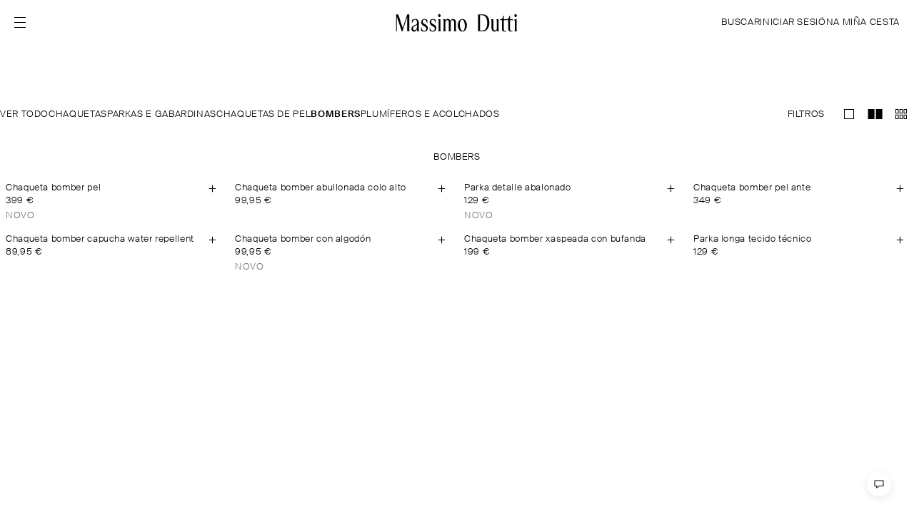

--- FILE ---
content_type: text/html;charset=UTF-8
request_url: https://www.massimodutti.com/es/gl/muller/chaquetas/aviador-n3218
body_size: 21558
content:
<!DOCTYPE html><html id="" lang="gl-ES" class="Galego" data-beasties-container=""><head>
        <link rel="preconnect" href="https://static.massimodutti.net/3/static2/">
        <link rel="preconnect" href="https://static.massimodutti.net/3/static2/" crossorigin="">
        <link rel="preconnect" href="https://cdn.cookielaw.org">
        <link rel="preconnect" href="https://cdn.cookielaw.org" crossorigin=""><title>Massimo Dutti | Nova colección online - Massimo Dutti - ES</title><link rel="image_src" href="https://static.massimodutti.net/3/static2/itxwebstandard/logo/logo.png"><meta name="description" content="Nova colección de roupa en Massimo Dutti. Deseños para mulleres feitos con materiais e tecidos exclusivos."><meta content="https://static.massimodutti.net/3/static2/itxwebstandard/logo/logo.png" property="twitter:image"><meta content="Nova colección de roupa en Massimo Dutti. Deseños para mulleres feitos con materiais e tecidos exclusivos." property="twitter:description"><meta content="Massimo Dutti | Nova colección online - Massimo Dutti - ES" property="twitter:title"><meta content="@Massimodutti" property="twitter:site"><meta content="summary" property="twitter:card"><meta content="Nova colección de roupa en Massimo Dutti. Deseños para mulleres feitos con materiais e tecidos exclusivos." property="og:description"><meta content="https://www.massimodutti.com/es/gl/muller/chaquetas/aviador-n3218" property="og:url"><meta content="https://static.massimodutti.net/3/static2/itxwebstandard/logo/logo.png" property="og:image"><meta content="website" property="og:type"><meta content="Massimo Dutti | Nova colección online - Massimo Dutti - ES" property="og:title">

        <meta http-equiv="Content-Type" content="text/html; charset=UTF-8">
        <base href="/">
        <meta name="viewport" content="width=device-width, initial-scale=1.0">

        <link rel="canonical" href="https://www.massimodutti.com/es/gl/muller/chaquetas/aviador-n3218">

        

        

        
        

        <!-- BEGIN SPOT=MD3_ESpot_OneTrust (CMS) -->
<meta name="facebook-domain-verification" content="8zvii0ko7a2gxdb7way1ivpg8s13q3">


<!-- Google Tag Manager -->

<!-- End Google Tag Manager -->

<meta name="google-site-verification" content="xPG71rvOXoSf6gSm7UzvtlDXovFMIxkRuIODXxIQWf8">

<link rel="preconnect" href="https://static.massimodutti.net/" crossorigin="">
<link rel="dns-prefetch" href="https://static.massimodutti.net/">
<!-- END SPOT=MD3_ESpot_OneTrust -->

        <link rel="stylesheet" type="text/css" media="all" href="/frontend/client/styles.css?ts=1767968974629">

        

        <meta name="theme-color" content="#ffffff">
        <meta name="msapplication-navbutton-color" content="#ffffff">

        <link rel="shortcut icon" href="https://static.massimodutti.net/3/static2/itxwebstandard/images/favicon.ico?ts=1767968974629" type="image/x-icon">
        <link rel="apple-touch-icon" href="https://static.massimodutti.net/3/static2/itxwebstandard/images/apple-touch-icon.png?ts=1767968974629">
        <link rel="apple-touch-icon" sizes="57x57" href="https://static.massimodutti.net/3/static2/itxwebstandard/images/apple-touch-icon-57x57.png?ts=1767968974629">
        <link rel="apple-touch-icon" sizes="72x72" href="https://static.massimodutti.net/3/static2/itxwebstandard/images/apple-touch-icon-72x72.png?ts=1767968974629">
        <link rel="apple-touch-icon" sizes="76x76" href="https://static.massimodutti.net/3/static2/itxwebstandard/images/apple-touch-icon-76x76.png?ts=1767968974629">
        <link rel="apple-touch-icon" sizes="114x114" href="https://static.massimodutti.net/3/static2/itxwebstandard/images/apple-touch-icon-114x114.png?ts=1767968974629">
        <link rel="apple-touch-icon" sizes="120x120" href="https://static.massimodutti.net/3/static2/itxwebstandard/images/apple-touch-icon-120x120.png?ts=1767968974629">
        <link rel="apple-touch-icon" sizes="144x144" href="https://static.massimodutti.net/3/static2/itxwebstandard/images/apple-touch-icon-144x144.png?ts=1767968974629">
        <link rel="apple-touch-icon" sizes="152x152" href="https://static.massimodutti.net/3/static2/itxwebstandard/images/apple-touch-icon-152x152.png?ts=1767968974629">
        <link rel="apple-touch-icon" sizes="180x180" href="https://static.massimodutti.net/3/static2/itxwebstandard/images/apple-touch-icon-180x180.png?ts=1767968974629">

        <link rel="manifest" href="https://static.massimodutti.net/3/static2/itxwebstandard/css/manifest-34009450.json">

        <link rel="alternate" hreflang="x-default" href="https://www.massimodutti.com"><link rel="alternate" hreflang="sq-AL" href="https://www.massimodutti.com/al/grua/xhaketa/stil-aviator-n3218"><link rel="alternate" hreflang="ru-AM" href="https://www.massimodutti.com/am/women/jackets/aviator-n3218"><link rel="alternate" hreflang="de-AT" href="https://www.massimodutti.com/at/damen/jacken/pilot-n3218"><link rel="alternate" hreflang="ru-AZ" href="https://www.massimodutti.com/az/women/jackets/aviator-n3218"><link rel="alternate" hreflang="en-BH" href="https://www.massimodutti.com/bh/women/jackets/aviator-n3218"><link rel="alternate" hreflang="nl-BE" href="https://www.massimodutti.com/be/dames/jacks/piloot-n3218"><link rel="alternate" hreflang="de-BE" href="https://www.massimodutti.com/be/de/damen/jacken/pilot-n3218"><link rel="alternate" hreflang="fr-BE" href="https://www.massimodutti.com/be/fr/femme/vestes/aviateur-n3218"><link rel="alternate" hreflang="hr-BA" href="https://www.massimodutti.com/ba/zene/jakne/avijaticarske-n3218"><link rel="alternate" hreflang="pt-BR" href="https://www.massimodutti.com/br/women/jackets/aviator-n3218"><link rel="alternate" hreflang="bg-BG" href="https://www.massimodutti.com/bg/damsko/yaketa/pilotski-n3218"><link rel="alternate" hreflang="en-CA" href="https://www.massimodutti.com/ca/women/jackets/aviator-n3218"><link rel="alternate" hreflang="fr-CA" href="https://www.massimodutti.com/ca/fr/femme/vestes/aviateur-n3218"><link rel="alternate" hreflang="zh-CN" href="https://www.massimodutti.com/cn/women/jackets/aviator-n3218"><link rel="alternate" hreflang="en-HK" href="https://www.massimodutti.com/hk/women/jackets/aviator-n3218"><link rel="alternate" hreflang="en-MO" href="https://www.massimodutti.com/mo/women/jackets/aviator-n3218"><link rel="alternate" hreflang="zh-TW" href="https://www.massimodutti.com/tw/women/jackets/aviator-n3218"><link rel="alternate" hreflang="es-CO" href="https://www.massimodutti.com/co/mujer/chaquetas/aviador-n3218"><link rel="alternate" hreflang="hr-HR" href="https://www.massimodutti.com/hr/zene/jakne/avijaticarske-n3218"><link rel="alternate" hreflang="en-CY" href="https://www.massimodutti.com/cy/women/jackets/aviator-n3218"><link rel="alternate" hreflang="cs-CZ" href="https://www.massimodutti.com/cz/zena/bundy/letecke-n3218"><link rel="alternate" hreflang="da-DK" href="https://www.massimodutti.com/dk/dame/jakker/pilot-n3218"><link rel="alternate" hreflang="de-DE" href="https://www.massimodutti.com/de/damen/jacken/pilot-n3218"><link rel="alternate" hreflang="ar-EG" href="https://www.massimodutti.com/eg/nisaa/jakitat/tiaren-n3218"><link rel="alternate" hreflang="en-EG" href="https://www.massimodutti.com/eg/en/women/jackets/aviator-n3218"><link rel="alternate" hreflang="es-ES" href="https://www.massimodutti.com/es/mujer/chaquetas/aviador-n3218"><link rel="alternate" hreflang="ca-ES" href="https://www.massimodutti.com/es/ca/dona/jaquetes/aviador-n3218"><link rel="alternate" hreflang="gl-ES" href="https://www.massimodutti.com/es/gl/muller/chaquetas/aviador-n3218"><link rel="alternate" hreflang="eu-ES" href="https://www.massimodutti.com/es/eu/emakumea/txaketak/hegazkinlarien-antzekoak-n3218"><link rel="alternate" hreflang="en-ES" href="https://www.massimodutti.com/es/en/women/jackets/aviator-n3218"><link rel="alternate" hreflang="et-EE" href="https://www.massimodutti.com/ee/naised/jakid/lenduri-n3218"><link rel="alternate" hreflang="en-FI" href="https://www.massimodutti.com/fi/women/jackets/aviator-n3218"><link rel="alternate" hreflang="fr-FR" href="https://www.massimodutti.com/fr/femme/vestes/aviateur-n3218"><link rel="alternate" hreflang="ka-GE" href="https://www.massimodutti.com/ge/women/jackets/aviator-n3218"><link rel="alternate" hreflang="el-GR" href="https://www.massimodutti.com/gr/women/jackets/aviator-n3218"><link rel="alternate" hreflang="es-GT" href="https://www.massimodutti.com/gt/mujer/chaquetas/aviador-n3218"><link rel="alternate" hreflang="en-HU" href="https://www.massimodutti.com/hu/women/jackets/aviator-n3218"><link rel="alternate" hreflang="en-IN" href="https://www.massimodutti.com/in/women/jackets/aviator-n3218"><link rel="alternate" hreflang="id-ID" href="https://www.massimodutti.com/id/wanita/jaket/gaya-penerbang-n3218"><link rel="alternate" hreflang="he-IL" href="https://www.massimodutti.com/il/gynaikeia/tzaket/aviator-n3218"><link rel="alternate" hreflang="it-IT" href="https://www.massimodutti.com/it/donna/giacche/aviatore-n3218"><link rel="alternate" hreflang="ar-JO" href="https://www.massimodutti.com/jo/nisaa/jakitat/tiaren-n3218"><link rel="alternate" hreflang="ru-KZ" href="https://www.massimodutti.com/kz/women/jackets/aviator-n3218"><link rel="alternate" hreflang="en-XK" href="https://www.massimodutti.com/xk/women/jackets/aviator-n3218"><link rel="alternate" hreflang="ar-KW" href="https://www.massimodutti.com/kw/nisaa/jakitat/tiaren-n3218"><link rel="alternate" hreflang="lv-LV" href="https://www.massimodutti.com/lv/sievietem/jakas/aviatoru-stila-n3218"><link rel="alternate" hreflang="en-LB" href="https://www.massimodutti.com/lb/women/jackets/aviator-n3218"><link rel="alternate" hreflang="lt-LT" href="https://www.massimodutti.com/lt/moterims/svarkai/lakuno-stiliaus-n3218"><link rel="alternate" hreflang="fr-LU" href="https://www.massimodutti.com/lu/femme/vestes/aviateur-n3218"><link rel="alternate" hreflang="mk-MK" href="https://www.massimodutti.com/mk/women/jackets/aviator-n3218"><link rel="alternate" hreflang="en-MY" href="https://www.massimodutti.com/my/women/jackets/aviator-n3218"><link rel="alternate" hreflang="en-MT" href="https://www.massimodutti.com/mt/women/jackets/aviator-n3218"><link rel="alternate" hreflang="fr-MA" href="https://www.massimodutti.com/ma/femme/vestes/aviateur-n3218"><link rel="alternate" hreflang="es-MX" href="https://www.massimodutti.com/mx/mujer/chaquetas/aviador-n3218"><link rel="alternate" hreflang="fr-MC" href="https://www.massimodutti.com/mc/femme/vestes/aviateur-n3218"><link rel="alternate" hreflang="nl-NL" href="https://www.massimodutti.com/nl/dames/jacks/piloot-n3218"><link rel="alternate" hreflang="no-NO" href="https://www.massimodutti.com/no/dame/jakker/pilot-n3218"><link rel="alternate" hreflang="en-PH" href="https://www.massimodutti.com/ph/women/jackets/aviator-n3218"><link rel="alternate" hreflang="pl-PL" href="https://www.massimodutti.com/pl/kobieta/kurtki/pilotki-n3218"><link rel="alternate" hreflang="pt-PT" href="https://www.massimodutti.com/pt/mulher/casacos/aviador-n3218"><link rel="alternate" hreflang="ar-QA" href="https://www.massimodutti.com/qa/nisaa/jakitat/tiaren-n3218"><link rel="alternate" hreflang="en-QA" href="https://www.massimodutti.com/qa/en/women/jackets/aviator-n3218"><link rel="alternate" hreflang="es-DO" href="https://www.massimodutti.com/do/mujer/chaquetas/aviador-n3218"><link rel="alternate" hreflang="en-IE" href="https://www.massimodutti.com/ie/women/jackets/aviator-n3218"><link rel="alternate" hreflang="ro-RO" href="https://www.massimodutti.com/ro/femei/jachete/aviator-n3218"><link rel="alternate" hreflang="ar-SA" href="https://www.massimodutti.com/sa/nisaa/jakitat/tiaren-n3218"><link rel="alternate" hreflang="sr-RS" href="https://www.massimodutti.com/rs/zene/jakne/avijaticarske-n3218"><link rel="alternate" hreflang="en-SG" href="https://www.massimodutti.com/sg/women/jackets/aviator-n3218"><link rel="alternate" hreflang="sk-SK" href="https://www.massimodutti.com/sk/damske/bundy/letecke-n3218"><link rel="alternate" hreflang="sl-SI" href="https://www.massimodutti.com/si/zenska/jakne/pilotske-n3218"><link rel="alternate" hreflang="ko-KR" href="https://www.massimodutti.com/kr/women/jackets/aviator-n3218"><link rel="alternate" hreflang="en-SE" href="https://www.massimodutti.com/se/women/jackets/aviator-n3218"><link rel="alternate" hreflang="de-CH" href="https://www.massimodutti.com/ch/damen/jacken/pilot-n3218"><link rel="alternate" hreflang="it-CH" href="https://www.massimodutti.com/ch/it/donna/giacche/aviatore-n3218"><link rel="alternate" hreflang="fr-CH" href="https://www.massimodutti.com/ch/fr/femme/vestes/aviateur-n3218"><link rel="alternate" hreflang="th-TH" href="https://www.massimodutti.com/th/women/jackets/aviator-n3218"><link rel="alternate" hreflang="fr-TN" href="https://www.massimodutti.com/tn/femme/vestes/aviateur-n3218"><link rel="alternate" hreflang="tr-TR" href="https://www.massimodutti.com/tr/kadin/ceketler/pilot-n3218"><link rel="alternate" hreflang="uk-UA" href="https://www.massimodutti.com/ua/women/jackets/aviator-n3218"><link rel="alternate" hreflang="en-AE" href="https://www.massimodutti.com/ae/women/jackets/aviator-n3218"><link rel="alternate" hreflang="en-GB" href="https://www.massimodutti.com/gb/women/jackets/aviator-n3218"><link rel="alternate" hreflang="en-US" href="https://www.massimodutti.com/us/women/jackets/aviator-n3218"><link rel="alternate" hreflang="es-US" href="https://www.massimodutti.com/us/es/mujer/chaquetas/aviador-n3218"><link rel="alternate" hreflang="vi-VN" href="https://www.massimodutti.com/vn/women/jackets/aviator-n3218"><link rel="alternate" hreflang="fr-DZ" href="https://www.massimodutti.com/dz/femme/vestes/aviateur-n3218"><link rel="alternate" hreflang="es-PE" href="https://www.massimodutti.com/pe/mujer/chaquetas/aviador-n3218"><link rel="alternate" hreflang="uz-UZ" href="https://www.massimodutti.com/uz/women/jackets/aviator-n3218">

        <!-- BEGIN SPOT=MD3_ESpot_HeadBegin (CMS) -->
<!-- OAUTH 2.0 -->

<!-- END SPOT=MD3_ESpot_HeadBegin -->

        

        <!-- BEGIN SPOT=MD3_ESpot_Daum_Zipcode (CMS) -->

<!-- END SPOT=MD3_ESpot_Daum_Zipcode -->

        

        <!-- BEGIN SPOT=MD3_ESpot_HeadEnd (CMS) -->



<!-- END SPOT=MD3_ESpot_HeadEnd -->



        
    <style type="text/css"></style><style>.md-spinner[_ngcontent-mdfrontw-c3626319127]{background-color:#ffffffe6;position:fixed;z-index:9000;inset:0}.md-spinner[_ngcontent-mdfrontw-c3626319127]   img[_ngcontent-mdfrontw-c3626319127]{height:24px;width:24px;margin-inline:auto}</style><style>.swiper-button-prev,.swiper-button-next{background:none}.swiper-button-prev .swiper-navigation-icon{transform:rotate(180deg)}.swiper-lazy-preloader{border:none}.swiper-wrapper .swiper-slide{margin-inline-end:var(--swiper-slide-spacing, 0px)}.swiper-wrapper .swiper-slide:last-child{margin-inline-end:0}.md-swiper-vertical .swiper-wrapper .swiper-slide{margin-inline-end:0;margin-block-end:var(--swiper-slide-spacing, 0px)}.md-swiper-vertical .swiper-wrapper .swiper-slide:last-child{margin-block-end:0}.swiper:not(.swiper-initialized) .swiper-wrapper .swiper-slide{width:var(--swiper-slides-per-view-width, 100%);flex-shrink:0}@media (min-width: 320px){.swiper:not(.swiper-initialized) .swiper-wrapper .swiper-slide{width:var(--swiper-slides-per-view-width-320, var(--swiper-slides-per-view-width, 100%))}}@media (min-width: 480px){.swiper:not(.swiper-initialized) .swiper-wrapper .swiper-slide{width:var(--swiper-slides-per-view-width-480, var(--swiper-slides-per-view-width-320, var(--swiper-slides-per-view-width, 100%)))}}@media (min-width: 640px){.swiper:not(.swiper-initialized) .swiper-wrapper .swiper-slide{width:var(--swiper-slides-per-view-width-640, var(--swiper-slides-per-view-width-480, var(--swiper-slides-per-view-width-320, var(--swiper-slides-per-view-width, 100%))))}}@media (min-width: 768px){.swiper:not(.swiper-initialized) .swiper-wrapper .swiper-slide{width:var(--swiper-slides-per-view-width-768, var(--swiper-slides-per-view-width-640, var(--swiper-slides-per-view-width-480, var(--swiper-slides-per-view-width-320, var(--swiper-slides-per-view-width, 100%)))))}}@media (min-width: 1024px){.swiper:not(.swiper-initialized) .swiper-wrapper .swiper-slide{width:var(--swiper-slides-per-view-width-1024, var(--swiper-slides-per-view-width-768, var(--swiper-slides-per-view-width-640, var(--swiper-slides-per-view-width-480, var(--swiper-slides-per-view-width-320, var(--swiper-slides-per-view-width, 100%))))))}}@media (min-width: 1200px){.swiper:not(.swiper-initialized) .swiper-wrapper .swiper-slide{width:var(--swiper-slides-per-view-width-1200, var(--swiper-slides-per-view-width-1024, var(--swiper-slides-per-view-width-768, var(--swiper-slides-per-view-width-640, var(--swiper-slides-per-view-width-480, var(--swiper-slides-per-view-width-320, var(--swiper-slides-per-view-width, 100%)))))))}}@media (min-width: 1280px){.swiper:not(.swiper-initialized) .swiper-wrapper .swiper-slide{width:var(--swiper-slides-per-view-width-1280, var(--swiper-slides-per-view-width-1200, var(--swiper-slides-per-view-width-1024, var(--swiper-slides-per-view-width-768, var(--swiper-slides-per-view-width-640, var(--swiper-slides-per-view-width-480, var(--swiper-slides-per-view-width-320, var(--swiper-slides-per-view-width, 100%))))))))}}@media (min-width: 1536px){.swiper:not(.swiper-initialized) .swiper-wrapper .swiper-slide{width:var(--swiper-slides-per-view-width-1536, var(--swiper-slides-per-view-width-1280, var(--swiper-slides-per-view-width-1200, var(--swiper-slides-per-view-width-1024, var(--swiper-slides-per-view-width-768, var(--swiper-slides-per-view-width-640, var(--swiper-slides-per-view-width-480, var(--swiper-slides-per-view-width-320, var(--swiper-slides-per-view-width, 100%)))))))))}}.md-swiper-vertical.swiper:not(.swiper-initialized) .swiper-wrapper .swiper-slide{width:100%;height:var(--swiper-slides-per-view-width, 100%)}@media (min-width: 320px){.md-swiper-vertical.swiper:not(.swiper-initialized) .swiper-wrapper .swiper-slide{height:var(--swiper-slides-per-view-width-320, var(--swiper-slides-per-view-width, 100%))}}@media (min-width: 480px){.md-swiper-vertical.swiper:not(.swiper-initialized) .swiper-wrapper .swiper-slide{height:var(--swiper-slides-per-view-width-480, var(--swiper-slides-per-view-width-320, var(--swiper-slides-per-view-width, 100%)))}}@media (min-width: 640px){.md-swiper-vertical.swiper:not(.swiper-initialized) .swiper-wrapper .swiper-slide{height:var(--swiper-slides-per-view-width-640, var(--swiper-slides-per-view-width-480, var(--swiper-slides-per-view-width-320, var(--swiper-slides-per-view-width, 100%))))}}@media (min-width: 768px){.md-swiper-vertical.swiper:not(.swiper-initialized) .swiper-wrapper .swiper-slide{height:var(--swiper-slides-per-view-width-768, var(--swiper-slides-per-view-width-640, var(--swiper-slides-per-view-width-480, var(--swiper-slides-per-view-width-320, var(--swiper-slides-per-view-width, 100%)))))}}@media (min-width: 1024px){.md-swiper-vertical.swiper:not(.swiper-initialized) .swiper-wrapper .swiper-slide{height:var(--swiper-slides-per-view-width-1024, var(--swiper-slides-per-view-width-768, var(--swiper-slides-per-view-width-640, var(--swiper-slides-per-view-width-480, var(--swiper-slides-per-view-width-320, var(--swiper-slides-per-view-width, 100%))))))}}@media (min-width: 1200px){.md-swiper-vertical.swiper:not(.swiper-initialized) .swiper-wrapper .swiper-slide{height:var(--swiper-slides-per-view-width-1200, var(--swiper-slides-per-view-width-1024, var(--swiper-slides-per-view-width-768, var(--swiper-slides-per-view-width-640, var(--swiper-slides-per-view-width-480, var(--swiper-slides-per-view-width-320, var(--swiper-slides-per-view-width, 100%)))))))}}@media (min-width: 1280px){.md-swiper-vertical.swiper:not(.swiper-initialized) .swiper-wrapper .swiper-slide{height:var(--swiper-slides-per-view-width-1280, var(--swiper-slides-per-view-width-1200, var(--swiper-slides-per-view-width-1024, var(--swiper-slides-per-view-width-768, var(--swiper-slides-per-view-width-640, var(--swiper-slides-per-view-width-480, var(--swiper-slides-per-view-width-320, var(--swiper-slides-per-view-width, 100%))))))))}}@media (min-width: 1536px){.md-swiper-vertical.swiper:not(.swiper-initialized) .swiper-wrapper .swiper-slide{height:var(--swiper-slides-per-view-width-1536, var(--swiper-slides-per-view-width-1280, var(--swiper-slides-per-view-width-1200, var(--swiper-slides-per-view-width-1024, var(--swiper-slides-per-view-width-768, var(--swiper-slides-per-view-width-640, var(--swiper-slides-per-view-width-480, var(--swiper-slides-per-view-width-320, var(--swiper-slides-per-view-width, 100%)))))))))}}
</style><style>.debug-tooltip[_ngcontent-mdfrontw-c2494395146]{position:absolute;top:50%;left:0;z-index:9999;background:#00000080;border:1px solid #ccc;color:#fff;box-shadow:0 0 10px #0000001a;transform:translateY(-50%);pointer-events:none}.debug-tooltip[_ngcontent-mdfrontw-c2494395146]   .close-btn[_ngcontent-mdfrontw-c2494395146]{padding-top:16px;display:flex;justify-content:flex-end;padding-inline:8px;cursor:pointer;pointer-events:all}.debug-tooltip[_ngcontent-mdfrontw-c2494395146]   .debug-data[_ngcontent-mdfrontw-c2494395146]{padding:10px}.debug-tooltip.hide[_ngcontent-mdfrontw-c2494395146]{display:none}</style><style>
                /* parent */
                #layout-full-width-1{ }#slice-flex-72f0a6cd{align-content: stretch;align-items: flex-start;flex-direction: row;flex-wrap: nowrap;justify-content: center; border-radius: 0px;border-style: none;border-width: 0px;margin-block-end: 0pt;margin-inline-start: 0pt;margin-inline-end: 0pt;margin-block-start: 0pt;padding-block-end: 0pt;padding-inline-start: 0pt;padding-inline-end: 0pt;padding-block-start: 0pt;}#slice-flex-e0ac36b2{align-content: stretch;align-items: flex-start;flex-direction: column;flex-wrap: nowrap;justify-content: flex-start; border-radius: 0px;border-style: none;border-width: 0px;margin-block-end: 0pt;margin-inline-start: 0pt;margin-inline-end: 0pt;margin-block-start: 0pt;}
                /* structure */
                @media screen and (min-width: 1280px) {#layout-full-width-1{}
                #slot-72f0a6cd{
                    display: flex;
                    flex-grow: 0;
                    flex-shrink: 1;
                    flex-basis: auto;
                    width: 100%;
                    
                    
                    max-height: none;
                    min-width: auto;
                    max-width: none;
                    overflow: visible;
                }
            }@media screen and (min-width: 1280px) {#slice-flex-72f0a6cd{}
                #slot-e0ac36b2{
                    display: flex;
                    flex-grow: 0;
                    flex-shrink: 1;
                    flex-basis: auto;
                    width: 100%;
                    height: auto;
                    
                    max-height: none;
                    min-width: auto;
                    max-width: none;
                    overflow: visible;
                }
            }@media screen and (min-width: 1280px) {#slice-flex-e0ac36b2{}
                #slot-c938c1f4{
                    display: flex;
                    flex-grow: 0;
                    flex-shrink: 1;
                    flex-basis: auto;
                    width: 100%;
                    height: auto;
                    
                    max-height: none;
                    min-width: auto;
                    max-width: none;
                    overflow: visible;
                }
            }@media screen and (min-width: 1280px) {}
                @media screen and (min-width: 992px) and (max-width: 1279px) {#layout-full-width-1{}
                #slot-72f0a6cd{
                    display: flex;
                    flex-grow: 0;
                    flex-shrink: 1;
                    flex-basis: auto;
                    width: 100%;
                    
                    
                    max-height: none;
                    min-width: auto;
                    max-width: none;
                    overflow: visible;
                }
            }@media screen and (min-width: 992px) and (max-width: 1279px) {#slice-flex-72f0a6cd{}
                #slot-e0ac36b2{
                    display: flex;
                    flex-grow: 0;
                    flex-shrink: 1;
                    flex-basis: auto;
                    width: 100%;
                    height: auto;
                    
                    max-height: none;
                    min-width: auto;
                    max-width: none;
                    overflow: visible;
                }
            }@media screen and (min-width: 992px) and (max-width: 1279px) {#slice-flex-e0ac36b2{}
                #slot-c938c1f4{
                    display: flex;
                    flex-grow: 0;
                    flex-shrink: 1;
                    flex-basis: auto;
                    width: 100%;
                    height: auto;
                    
                    max-height: none;
                    min-width: auto;
                    max-width: none;
                    overflow: visible;
                }
            }@media screen and (min-width: 992px) and (max-width: 1279px) {}
                @media screen and (min-width: 768px) and (max-width: 991px) {#layout-full-width-1{}
                #slot-72f0a6cd{
                    display: flex;
                    flex-grow: 0;
                    flex-shrink: 1;
                    flex-basis: auto;
                    width: 100%;
                    
                    
                    max-height: none;
                    min-width: auto;
                    max-width: none;
                    overflow: visible;
                }
            }@media screen and (min-width: 768px) and (max-width: 991px) {#slice-flex-72f0a6cd{}
                #slot-e0ac36b2{
                    display: flex;
                    flex-grow: 0;
                    flex-shrink: 1;
                    flex-basis: auto;
                    width: 100%;
                    height: auto;
                    
                    max-height: none;
                    min-width: auto;
                    max-width: none;
                    overflow: visible;
                }
            }@media screen and (min-width: 768px) and (max-width: 991px) {#slice-flex-e0ac36b2{}
                #slot-c938c1f4{
                    display: flex;
                    flex-grow: 0;
                    flex-shrink: 1;
                    flex-basis: auto;
                    width: 100%;
                    height: auto;
                    
                    max-height: none;
                    min-width: auto;
                    max-width: none;
                    overflow: visible;
                }
            }@media screen and (min-width: 768px) and (max-width: 991px) {}
                @media screen and (max-width: 767px) {#layout-full-width-1{}
                #slot-72f0a6cd{
                    display: flex;
                    flex-grow: 0;
                    flex-shrink: 1;
                    flex-basis: auto;
                    width: 100%;
                    
                    
                    max-height: none;
                    min-width: auto;
                    max-width: none;
                    overflow: visible;
                }
            }@media screen and (max-width: 767px) {#slice-flex-72f0a6cd{}
                #slot-e0ac36b2{
                    display: flex;
                    flex-grow: 0;
                    flex-shrink: 1;
                    flex-basis: auto;
                    width: 100%;
                    height: auto;
                    
                    max-height: none;
                    min-width: auto;
                    max-width: none;
                    overflow: visible;
                }
            }@media screen and (max-width: 767px) {#slice-flex-e0ac36b2{}
                #slot-c938c1f4{
                    display: flex;
                    flex-grow: 0;
                    flex-shrink: 1;
                    flex-basis: auto;
                    width: 100%;
                    height: auto;
                    
                    max-height: none;
                    min-width: auto;
                    max-width: none;
                    overflow: visible;
                }
            }@media screen and (max-width: 767px) {}
            </style><style>[_nghost-mdfrontw-c89339536]{display:flex;flex:0 1 auto;width:100%;height:auto}.blend-mode[_nghost-mdfrontw-c89339536]{color:#000;mix-blend-mode:unset;background-blend-mode:unset}.text-blend-mode[_nghost-mdfrontw-c89339536]{mix-blend-mode:difference;background-blend-mode:difference}</style><style>[_nghost-mdfrontw-c4200380787]{display:flex;flex:1;position:relative;max-width:100%;flex-direction:row;flex-wrap:wrap;min-width:0}.bg-light[_nghost-mdfrontw-c4200380787]{background-color:#f5f5f5}.section-position-fixed[_nghost-mdfrontw-c4200380787]{position:fixed;height:100%}.section-position-top[_nghost-mdfrontw-c4200380787]{left:0;right:0;top:0}.section-position-bottom[_nghost-mdfrontw-c4200380787]{bottom:0;left:0;right:0}.section-position-left[_nghost-mdfrontw-c4200380787]{bottom:0;left:0;top:0}.section-position-right[_nghost-mdfrontw-c4200380787]{bottom:0;right:0;top:0}.defer-load[_ngcontent-mdfrontw-c4200380787]{width:100%;height:100%;position:absolute;pointer-events:none;visibility:hidden}.overflowH[_ngcontent-mdfrontw-c4200380787]{overflow:hidden}.gradient-end[_ngcontent-mdfrontw-c4200380787]:after{content:"";width:120px;height:100%;position:absolute;right:0;top:0;background:linear-gradient(90deg,#29292900,#000);z-index:1;pointer-events:none}[dir=rtl].gradient-end[_ngcontent-mdfrontw-c4200380787]:after{background:linear-gradient(90deg,#000,#29292900);left:0;right:auto}.is-sticky[_ngcontent-mdfrontw-c4200380787]{position:sticky;top:var(--offset-body);z-index:10}</style><style>
                /* parent */
                #layout-full-width-1{ }
                /* structure */
                @media screen and (min-width: 1280px) {#layout-full-width-1{}}
                @media screen and (min-width: 992px) and (max-width: 1279px) {#layout-full-width-1{}}
                @media screen and (min-width: 768px) and (max-width: 991px) {#layout-full-width-1{}}
                @media screen and (max-width: 767px) {#layout-full-width-1{}}
            </style><meta rel="x-prerender-render-id" content="699a90b0-fe18-49c7-a1ed-c24407a775f1" />
			<meta rel="x-prerender-render-at" content="2026-01-16T21:13:12.397Z" /><meta rel="x-prerender-request-id" content="a9edb7c7-cd39-469a-990e-60750aed1e49" />
      		<meta rel="x-prerender-request-at" content="2026-01-19T06:44:12.475Z" /></head>

    <body class="is-ltr is-reduced" dir="ltr" style="--top-notification-height: 0px;"><!--nghm-->
        <app-root ng-version="20.1.1" ng-server-context="ssr"><router-outlet></router-outlet><common-layout ng-version="20.1.1"><router-outlet></router-outlet><default-layout ng-version="20.1.1"><app-top-notification><div offsetbodyobserver="" class="w-100"><cms-render-lazy><!----><cms-render _nghost-mdfrontw-c2494395146="" data-slug="mspot-web-notification-category" data-segmentid="894446" data-versionid="112274" data-status="1768597996176"><layout-full-width _ngcontent-mdfrontw-c2494395146=""><div><!----></div><!----></layout-full-width><!----><!----><!----><!----><!----><!----></cms-render><!----></cms-render-lazy><!----></div><!----></app-top-notification><header-layout><div class="md-header"><div class="md-layout-header w-100 header-topbar"><div class="md-layout-header-main pr-body pl-body"><div class="is-flex align-items-center header-start"><div class="header-button-hamburger"><button id="header-menu-ham" type="button" elementobserverdirective="" class="btn-link btn-link-menu cursor-pointer topbar-link header-menu-icon" aria-label="Abrir menú" data-reference="0.19653729252235652"><md-icon name="menu-ham"><div class="icon-container"><svg width="16" height="16" viewBox="0 0 16 16" fill="none" xmlns="http://www.w3.org/2000/svg">
<path d="M16 1H0V0H16V1Z" fill="black"></path>
<path d="M16 1H0V0H16V1Z" fill="black"></path>
<path d="M16 1H0V0H16V1Z" fill="black"></path>
<path d="M16 1H0V0H16V1Z" fill="black"></path>
<path d="M16 1H0V0H16V1Z" fill="black"></path>
<path d="M16 1H0V0H16V1Z" fill="black"></path>
<path d="M16 1H0V0H16V1Z" fill="black"></path>
<path d="M16 1H0V0H16V1Z" fill="black"></path>
<path d="M16 15H0V14H16V15Z" fill="black"></path>
<path d="M16 15H0V14H16V15Z" fill="black"></path>
<path d="M16 15H0V14H16V15Z" fill="black"></path>
<path d="M16 15H0V14H16V15Z" fill="black"></path>
<path d="M16 15H0V14H16V15Z" fill="black"></path>
<path d="M16 15H0V14H16V15Z" fill="black"></path>
<path d="M16 15H0V14H16V15Z" fill="black"></path>
<path d="M16 15H0V14H16V15Z" fill="black"></path>
<path d="M16 8H0V7H16V8Z" fill="black"></path>
<path d="M16 8H0V7H16V8Z" fill="black"></path>
<path d="M16 8H0V7H16V8Z" fill="black"></path>
<path d="M16 8H0V7H16V8Z" fill="black"></path>
<path d="M16 8H0V7H16V8Z" fill="black"></path>
<path d="M16 8H0V7H16V8Z" fill="black"></path>
<path d="M16 8H0V7H16V8Z" fill="black"></path>
<path d="M16 8H0V7H16V8Z" fill="black"></path>
</svg></div></md-icon></button></div><div class="md:visible"><header-button-search><div class="header-button-search"><button type="button" class="btn btn-link text-m md-btn-icon md:visible topbar-link header-menu-icon" aria-label="BUSCAR" tabindex="0"><md-icon name="search"><div class="icon-container"><svg width="16" height="16" viewBox="0 0 16 16" fill="none" xmlns="http://www.w3.org/2000/svg">
    <path fill-rule="evenodd" clip-rule="evenodd" d="M7 2C4.27614 2 2 4.27614 2 7C2 9.72386 4.27614 12 7 12C9.72386 12 12 9.72386 12 7C12 4.27614 9.72386 2 7 2ZM1 7C1 3.72386 3.72386 1 7 1C10.2761 1 13 3.72386 13 7C13 8.46087 12.4584 9.81192 11.5677 10.8606L14.8536 14.1464L14.1464 14.8536L10.8606 11.5677C9.81192 12.4584 8.46087 13 7 13C3.72386 13 1 10.2761 1 7Z" fill="black"></path>
</svg></div></md-icon></button><button type="button" class="md:hidden btn btn-link text-m topbar-link" aria-label="BUSCAR" tabindex="0"> BUSCAR </button></div><!----></header-button-search></div><div class="md-header-logo hidden"><header-logo><a class="cursor-pointer topbar-link p-relative md-header-logo-link focus" href="/es/gl/" aria-label="Ir ao inicio" tabindex="0"><md-icon><div class="icon-container"><svg width="258" height="38" viewBox="0 0 258 38" fill="none" xmlns="http://www.w3.org/2000/svg">
<path d="M17.6815 29.4892L8.45729 1.7701H4V36.3204H5.6278V6.66813L15.4866 36.3204H17.1113L26.9026 6.91698V36.3204H31.1361V1.7701H26.9026L17.6815 29.4892Z" fill="black"></path>
<path d="M93.3773 7.44574C94.7813 7.44574 95.9186 6.00425 95.9186 4.22287C95.9186 2.44453 94.7813 1 93.3773 1C91.9733 1 90.836 2.44453 90.836 4.22287C90.836 6.00122 91.9733 7.44574 93.3773 7.44574Z" fill="black"></path>
<path d="M183.704 1.7701H173.131V36.3204H183.704C191.166 36.3204 196.619 28.5849 196.619 19.0468C196.619 8.69533 191.957 1.7701 183.704 1.7701ZM181.929 34.6756H177.365V3.41795H181.509C188.612 3.41795 192.036 10.0792 192.036 19.0468C192.036 27.7655 189.789 34.6756 181.929 34.6756Z" fill="black"></path>
<path d="M252.896 33.6071V10.9681L247.823 12.7464V13.3503C247.823 13.3503 249.083 13.5294 249.083 15.4595V33.6041C249.083 35.5341 247.979 35.7132 247.979 35.7132V36.3171H254V35.7132C254 35.7162 252.896 35.5341 252.896 33.6071Z" fill="black"></path>
<path d="M62.6746 21.3625C59.0573 19.4992 58.9193 17.5661 58.9193 16.0669C58.9193 14.5678 59.9463 12.5679 62.0247 12.4708C64.8143 12.3403 66.6108 14.5921 67.7849 19.4658H68.398V13.3964C68.398 13.3964 66.2092 11.0081 62.4478 11.0081C58.6863 11.0081 55.7373 13.6938 55.7373 17.7846C55.7373 20.9164 57.2977 23.7326 61.7795 25.8782C65.7217 27.7628 66.3594 29.1193 66.3594 31.0129C66.3594 32.9066 65.0719 35.3587 62.6164 35.5165C59.7807 35.6985 56.6171 33.3011 56.3381 28.2089H55.725V35.0795C56.0745 35.2828 59.091 36.9883 62.319 36.9883C65.7524 36.9883 69.7805 34.7426 69.4954 29.007C69.2931 24.8889 66.295 23.2258 62.6746 21.3625Z" fill="black"></path>
<path d="M50.8722 33.5955V19.1047C50.8722 12.9564 47.0096 11.0081 43.5425 11.0081C39.6216 11.0081 36.5254 13.4419 36.5254 13.4419L36.5224 19.4871H37.1386C38.7725 13.6908 41.2249 12.3767 43.5302 12.4678C46.6203 12.5922 47.0617 16.4524 47.0617 19.0349C47.0617 20.0637 46.5344 21.578 45.6607 22.1394C44.5694 22.8404 43.1439 23.5566 41.3138 24.2152C36.1361 26.0785 35.618 29.2892 35.5813 31.2588C35.5383 33.4771 37.0405 36.9853 41.1054 36.9853C45.5841 36.9853 47.0586 31.9719 47.0586 31.9719V36.3055H51.9757V35.7016C51.9727 35.7046 50.8722 35.5225 50.8722 33.5955ZM47.0586 27.2135C47.0586 27.2135 46.9575 31.4924 44.5847 33.3102C42.0005 35.2889 38.9779 33.4498 38.9779 30.9249C38.9779 25.3228 44.3119 25.6688 47.0586 23.0559V27.2135Z" fill="black"></path>
<path d="M80.2161 21.3625C76.5988 19.4992 76.4608 17.5661 76.4608 16.0669C76.4608 14.5678 77.4878 12.5679 79.5662 12.4708C82.3559 12.3403 84.1523 14.5921 85.3264 19.4658H85.9395V13.3964C85.9395 13.3964 83.7507 11.0081 79.9893 11.0081C76.2248 11.0081 73.2788 13.6938 73.2788 17.7846C73.2788 20.9164 74.8392 23.7326 79.321 25.8782C83.2633 27.7628 83.9009 29.1193 83.9009 31.0129C83.9009 32.9066 82.6134 35.3587 80.1579 35.5165C77.3222 35.6985 74.1586 33.3011 73.8797 28.2089H73.2665V35.0795C73.616 35.2828 76.6325 36.9883 79.8605 36.9883C83.2939 36.9883 87.322 34.7426 87.0369 29.007C86.8346 24.8889 83.8365 23.2258 80.2161 21.3625Z" fill="black"></path>
<path d="M140.779 10.9905C135.577 10.9905 131.359 16.8111 131.359 23.9912C131.359 31.1714 135.577 36.9889 140.779 36.9889C145.982 36.9889 150.2 31.1683 150.2 23.9912C150.2 16.8111 145.985 10.9905 140.779 10.9905ZM141.426 35.5049C138.582 35.6718 135.988 30.6524 135.632 24.2916C135.277 17.9309 137.294 12.6414 140.139 12.4745C142.984 12.3075 145.577 17.327 145.933 23.6877C146.285 30.0485 144.271 35.338 141.426 35.5049Z" fill="black"></path>
<path d="M127.615 33.5925L127.606 17.1807C127.498 13.7545 124.92 11.0081 121.747 11.0081C119.28 11.0081 117.174 12.6681 116.306 15.0139C115.438 12.6681 113.329 11.0081 110.865 11.0081C108.737 11.0081 106.879 12.2462 105.849 14.0944V11.6909H100.776V12.2948C100.776 12.2948 102.036 12.4769 102.036 14.4039V33.5894C102.036 35.5195 100.932 35.6985 100.932 35.6985V36.3025H106.953V35.6985C106.953 35.6985 105.849 35.5165 105.849 33.5894V17.4235C105.849 15.2354 107.431 13.4632 109.384 13.4632C111.337 13.4632 112.919 15.2354 112.919 17.4235V33.5925C112.919 35.5225 111.815 35.7016 111.815 35.7016V36.3055H117.836V35.7016C117.836 35.7016 116.732 35.5195 116.732 33.5925V17.4235C116.732 15.2354 118.314 13.4632 120.267 13.4632C122.219 13.4632 123.801 15.2354 123.801 17.4235V33.5925C123.801 35.5225 122.698 35.7016 122.698 35.7016V36.3055H128.718V35.7016C128.718 35.7016 127.615 35.5195 127.615 33.5925Z" fill="black"></path>
<path d="M215.776 33.5982V11.6966H210.703V12.3005C210.703 12.3005 211.963 12.4826 211.963 14.4096V30.5786C211.963 32.7667 210.381 34.5389 208.428 34.5389C206.476 34.5389 204.894 32.7667 204.894 30.5786V11.6966H199.82V12.3005C199.82 12.3005 201.08 12.4826 201.08 14.4096V30.6029C201.08 34.1323 203.707 36.994 206.951 36.994C209.078 36.994 210.936 35.7559 211.966 33.9077V36.3112H216.883V35.7073C216.88 35.7073 215.776 35.5252 215.776 33.5982Z" fill="black"></path>
<path d="M95.558 33.5982V11.6966H90.4845V12.3005C90.4845 12.3005 91.7445 12.4826 91.7445 14.4096V33.5951C91.7445 35.5252 90.6409 35.7043 90.6409 35.7043V36.3082H96.6616V35.7043C96.6616 35.7073 95.558 35.5252 95.558 33.5982Z" fill="black"></path>
<path d="M250.724 7.44574C252.128 7.44574 253.265 6.00425 253.265 4.22287C253.265 2.44453 252.128 1 250.724 1C249.32 1 248.182 2.44453 248.182 4.22287C248.182 6.00122 249.32 7.44574 250.724 7.44574Z" fill="black"></path>
<path d="M237.971 4.50422C237.324 11.7026 232.925 11.7026 232.279 11.7026C231.632 11.7026 226.423 11.7026 226.423 11.7026V4.50422H225.007C224.36 11.7026 219.961 11.7026 219.314 11.7026C218.665 11.7026 218.6 11.7026 218.6 11.7026V13.3474H222.61V32.1232C222.61 34.639 224.406 37 227.968 37C229.553 37 230.853 36.5387 232.018 35.7163L231.665 35.1367C231.009 35.4037 229.897 35.5312 229.216 35.5312C227.07 35.5312 226.423 33.6072 226.423 32.0473V13.3474H235.574V32.1232C235.574 34.639 237.37 37 240.933 37C242.517 37 243.817 36.5387 244.982 35.7163L244.633 35.1367C243.977 35.4037 242.864 35.5312 242.183 35.5312C240.037 35.5312 239.391 33.6072 239.391 32.0473V13.3474H245.675V11.7026H239.391V4.50422H237.971Z" fill="black"></path>
</svg></div></md-icon></a></header-logo></div></div><div class="align-items-center content-center h-100 header-center"><div class="md-mini-logo"><header-logo><a class="cursor-pointer topbar-link p-relative md-header-logo-link focus" href="/es/gl/" aria-label="Ir ao inicio" tabindex="0"><md-icon><div class="icon-container"><svg width="258" height="38" viewBox="0 0 258 38" fill="none" xmlns="http://www.w3.org/2000/svg">
<path d="M17.6815 29.4892L8.45729 1.7701H4V36.3204H5.6278V6.66813L15.4866 36.3204H17.1113L26.9026 6.91698V36.3204H31.1361V1.7701H26.9026L17.6815 29.4892Z" fill="black"></path>
<path d="M93.3773 7.44574C94.7813 7.44574 95.9186 6.00425 95.9186 4.22287C95.9186 2.44453 94.7813 1 93.3773 1C91.9733 1 90.836 2.44453 90.836 4.22287C90.836 6.00122 91.9733 7.44574 93.3773 7.44574Z" fill="black"></path>
<path d="M183.704 1.7701H173.131V36.3204H183.704C191.166 36.3204 196.619 28.5849 196.619 19.0468C196.619 8.69533 191.957 1.7701 183.704 1.7701ZM181.929 34.6756H177.365V3.41795H181.509C188.612 3.41795 192.036 10.0792 192.036 19.0468C192.036 27.7655 189.789 34.6756 181.929 34.6756Z" fill="black"></path>
<path d="M252.896 33.6071V10.9681L247.823 12.7464V13.3503C247.823 13.3503 249.083 13.5294 249.083 15.4595V33.6041C249.083 35.5341 247.979 35.7132 247.979 35.7132V36.3171H254V35.7132C254 35.7162 252.896 35.5341 252.896 33.6071Z" fill="black"></path>
<path d="M62.6746 21.3625C59.0573 19.4992 58.9193 17.5661 58.9193 16.0669C58.9193 14.5678 59.9463 12.5679 62.0247 12.4708C64.8143 12.3403 66.6108 14.5921 67.7849 19.4658H68.398V13.3964C68.398 13.3964 66.2092 11.0081 62.4478 11.0081C58.6863 11.0081 55.7373 13.6938 55.7373 17.7846C55.7373 20.9164 57.2977 23.7326 61.7795 25.8782C65.7217 27.7628 66.3594 29.1193 66.3594 31.0129C66.3594 32.9066 65.0719 35.3587 62.6164 35.5165C59.7807 35.6985 56.6171 33.3011 56.3381 28.2089H55.725V35.0795C56.0745 35.2828 59.091 36.9883 62.319 36.9883C65.7524 36.9883 69.7805 34.7426 69.4954 29.007C69.2931 24.8889 66.295 23.2258 62.6746 21.3625Z" fill="black"></path>
<path d="M50.8722 33.5955V19.1047C50.8722 12.9564 47.0096 11.0081 43.5425 11.0081C39.6216 11.0081 36.5254 13.4419 36.5254 13.4419L36.5224 19.4871H37.1386C38.7725 13.6908 41.2249 12.3767 43.5302 12.4678C46.6203 12.5922 47.0617 16.4524 47.0617 19.0349C47.0617 20.0637 46.5344 21.578 45.6607 22.1394C44.5694 22.8404 43.1439 23.5566 41.3138 24.2152C36.1361 26.0785 35.618 29.2892 35.5813 31.2588C35.5383 33.4771 37.0405 36.9853 41.1054 36.9853C45.5841 36.9853 47.0586 31.9719 47.0586 31.9719V36.3055H51.9757V35.7016C51.9727 35.7046 50.8722 35.5225 50.8722 33.5955ZM47.0586 27.2135C47.0586 27.2135 46.9575 31.4924 44.5847 33.3102C42.0005 35.2889 38.9779 33.4498 38.9779 30.9249C38.9779 25.3228 44.3119 25.6688 47.0586 23.0559V27.2135Z" fill="black"></path>
<path d="M80.2161 21.3625C76.5988 19.4992 76.4608 17.5661 76.4608 16.0669C76.4608 14.5678 77.4878 12.5679 79.5662 12.4708C82.3559 12.3403 84.1523 14.5921 85.3264 19.4658H85.9395V13.3964C85.9395 13.3964 83.7507 11.0081 79.9893 11.0081C76.2248 11.0081 73.2788 13.6938 73.2788 17.7846C73.2788 20.9164 74.8392 23.7326 79.321 25.8782C83.2633 27.7628 83.9009 29.1193 83.9009 31.0129C83.9009 32.9066 82.6134 35.3587 80.1579 35.5165C77.3222 35.6985 74.1586 33.3011 73.8797 28.2089H73.2665V35.0795C73.616 35.2828 76.6325 36.9883 79.8605 36.9883C83.2939 36.9883 87.322 34.7426 87.0369 29.007C86.8346 24.8889 83.8365 23.2258 80.2161 21.3625Z" fill="black"></path>
<path d="M140.779 10.9905C135.577 10.9905 131.359 16.8111 131.359 23.9912C131.359 31.1714 135.577 36.9889 140.779 36.9889C145.982 36.9889 150.2 31.1683 150.2 23.9912C150.2 16.8111 145.985 10.9905 140.779 10.9905ZM141.426 35.5049C138.582 35.6718 135.988 30.6524 135.632 24.2916C135.277 17.9309 137.294 12.6414 140.139 12.4745C142.984 12.3075 145.577 17.327 145.933 23.6877C146.285 30.0485 144.271 35.338 141.426 35.5049Z" fill="black"></path>
<path d="M127.615 33.5925L127.606 17.1807C127.498 13.7545 124.92 11.0081 121.747 11.0081C119.28 11.0081 117.174 12.6681 116.306 15.0139C115.438 12.6681 113.329 11.0081 110.865 11.0081C108.737 11.0081 106.879 12.2462 105.849 14.0944V11.6909H100.776V12.2948C100.776 12.2948 102.036 12.4769 102.036 14.4039V33.5894C102.036 35.5195 100.932 35.6985 100.932 35.6985V36.3025H106.953V35.6985C106.953 35.6985 105.849 35.5165 105.849 33.5894V17.4235C105.849 15.2354 107.431 13.4632 109.384 13.4632C111.337 13.4632 112.919 15.2354 112.919 17.4235V33.5925C112.919 35.5225 111.815 35.7016 111.815 35.7016V36.3055H117.836V35.7016C117.836 35.7016 116.732 35.5195 116.732 33.5925V17.4235C116.732 15.2354 118.314 13.4632 120.267 13.4632C122.219 13.4632 123.801 15.2354 123.801 17.4235V33.5925C123.801 35.5225 122.698 35.7016 122.698 35.7016V36.3055H128.718V35.7016C128.718 35.7016 127.615 35.5195 127.615 33.5925Z" fill="black"></path>
<path d="M215.776 33.5982V11.6966H210.703V12.3005C210.703 12.3005 211.963 12.4826 211.963 14.4096V30.5786C211.963 32.7667 210.381 34.5389 208.428 34.5389C206.476 34.5389 204.894 32.7667 204.894 30.5786V11.6966H199.82V12.3005C199.82 12.3005 201.08 12.4826 201.08 14.4096V30.6029C201.08 34.1323 203.707 36.994 206.951 36.994C209.078 36.994 210.936 35.7559 211.966 33.9077V36.3112H216.883V35.7073C216.88 35.7073 215.776 35.5252 215.776 33.5982Z" fill="black"></path>
<path d="M95.558 33.5982V11.6966H90.4845V12.3005C90.4845 12.3005 91.7445 12.4826 91.7445 14.4096V33.5951C91.7445 35.5252 90.6409 35.7043 90.6409 35.7043V36.3082H96.6616V35.7043C96.6616 35.7073 95.558 35.5252 95.558 33.5982Z" fill="black"></path>
<path d="M250.724 7.44574C252.128 7.44574 253.265 6.00425 253.265 4.22287C253.265 2.44453 252.128 1 250.724 1C249.32 1 248.182 2.44453 248.182 4.22287C248.182 6.00122 249.32 7.44574 250.724 7.44574Z" fill="black"></path>
<path d="M237.971 4.50422C237.324 11.7026 232.925 11.7026 232.279 11.7026C231.632 11.7026 226.423 11.7026 226.423 11.7026V4.50422H225.007C224.36 11.7026 219.961 11.7026 219.314 11.7026C218.665 11.7026 218.6 11.7026 218.6 11.7026V13.3474H222.61V32.1232C222.61 34.639 224.406 37 227.968 37C229.553 37 230.853 36.5387 232.018 35.7163L231.665 35.1367C231.009 35.4037 229.897 35.5312 229.216 35.5312C227.07 35.5312 226.423 33.6072 226.423 32.0473V13.3474H235.574V32.1232C235.574 34.639 237.37 37 240.933 37C242.517 37 243.817 36.5387 244.982 35.7163L244.633 35.1367C243.977 35.4037 242.864 35.5312 242.183 35.5312C240.037 35.5312 239.391 33.6072 239.391 32.0473V13.3474H245.675V11.7026H239.391V4.50422H237.971Z" fill="black"></path>
</svg></div></md-icon></a></header-logo></div></div><div class="is-flex align-middle content-end h-100 header-end"><div class="header-end_actions"><div class="md:hidden"><header-button-search><div class="header-button-search"><button type="button" class="btn btn-link text-m md-btn-icon md:visible topbar-link header-menu-icon" aria-label="BUSCAR" tabindex="0"><md-icon name="search"><div class="icon-container"><svg width="16" height="16" viewBox="0 0 16 16" fill="none" xmlns="http://www.w3.org/2000/svg">
    <path fill-rule="evenodd" clip-rule="evenodd" d="M7 2C4.27614 2 2 4.27614 2 7C2 9.72386 4.27614 12 7 12C9.72386 12 12 9.72386 12 7C12 4.27614 9.72386 2 7 2ZM1 7C1 3.72386 3.72386 1 7 1C10.2761 1 13 3.72386 13 7C13 8.46087 12.4584 9.81192 11.5677 10.8606L14.8536 14.1464L14.1464 14.8536L10.8606 11.5677C9.81192 12.4584 8.46087 13 7 13C3.72386 13 1 10.2761 1 7Z" fill="black"></path>
</svg></div></md-icon></button><button type="button" class="md:hidden btn btn-link text-m topbar-link" aria-label="BUSCAR" tabindex="0"> BUSCAR </button></div><!----></header-button-search></div><div><header-button-username><div class="header-button-username"><button type="button" class="btn btn-link text-m md-btn-icon md:visible topbar-link header-menu-icon" aria-label="INICIAR SESIÓN" tabindex="0"><!----><!----><!----><md-icon name="user"><div class="icon-container"><svg width="16" height="16" viewBox="0 0 16 16" fill="none" xmlns="http://www.w3.org/2000/svg">
    <path fill-rule="evenodd" clip-rule="evenodd" d="M8 2C6.61929 2 5.5 3.11929 5.5 4.5C5.5 5.88071 6.61929 7 8 7C9.38071 7 10.5 5.88071 10.5 4.5C10.5 3.11929 9.38071 2 8 2ZM4.5 4.5C4.5 2.567 6.067 1 8 1C9.933 1 11.5 2.567 11.5 4.5C11.5 6.433 9.933 8 8 8C6.067 8 4.5 6.433 4.5 4.5ZM3.79289 9.5H12.2071L15 12.2929V15H14V12.7071L11.7929 10.5H4.20711L2 12.7071V15H1V12.2929L3.79289 9.5Z" fill="black"></path>
</svg></div></md-icon><!----><!----></button><button type="button" class="md:hidden btn btn-link text-m topbar-link" aria-label="INICIAR SESIÓN" tabindex="0"><!----><!----><!----> INICIAR SESIÓN <!----><!----></button></div></header-button-username></div><div><header-button-cart><div class="header-button-cart"><button type="button" class="btn btn-link text-m md-btn-icon md:visible topbar-link header-menu-icon" aria-label="A MIÑA CESTA" tabindex="0"><div class="ml-8 mr-4"><md-icon name="cesta"><div class="icon-container"><svg width="16" height="16" viewBox="0 0 16 16" fill="none" xmlns="http://www.w3.org/2000/svg">
    <path fill-rule="evenodd" clip-rule="evenodd" d="M11 1H5V4H2V15H14V4H11V1ZM10 4V2H6V4H10ZM3 5V14H13V5H3Z" fill="black"></path>
</svg></div></md-icon></div><!----></button><button type="button" class="md:hidden btn btn-link text-m topbar-link" aria-label="A MIÑA CESTA" tabindex="0"> A MIÑA CESTA <!----></button></div></header-button-cart></div><!----></div></div></div><div class="md-layout-header-maxilogo"><div class="md-maxilogo pt-16 pb-16"><header-logo><a class="cursor-pointer topbar-link p-relative md-header-logo-link focus" href="/es/gl/" aria-label="Ir ao inicio" tabindex="0"><md-icon><div class="icon-container"><svg width="258" height="38" viewBox="0 0 258 38" fill="none" xmlns="http://www.w3.org/2000/svg">
<path d="M17.6815 29.4892L8.45729 1.7701H4V36.3204H5.6278V6.66813L15.4866 36.3204H17.1113L26.9026 6.91698V36.3204H31.1361V1.7701H26.9026L17.6815 29.4892Z" fill="black"></path>
<path d="M93.3773 7.44574C94.7813 7.44574 95.9186 6.00425 95.9186 4.22287C95.9186 2.44453 94.7813 1 93.3773 1C91.9733 1 90.836 2.44453 90.836 4.22287C90.836 6.00122 91.9733 7.44574 93.3773 7.44574Z" fill="black"></path>
<path d="M183.704 1.7701H173.131V36.3204H183.704C191.166 36.3204 196.619 28.5849 196.619 19.0468C196.619 8.69533 191.957 1.7701 183.704 1.7701ZM181.929 34.6756H177.365V3.41795H181.509C188.612 3.41795 192.036 10.0792 192.036 19.0468C192.036 27.7655 189.789 34.6756 181.929 34.6756Z" fill="black"></path>
<path d="M252.896 33.6071V10.9681L247.823 12.7464V13.3503C247.823 13.3503 249.083 13.5294 249.083 15.4595V33.6041C249.083 35.5341 247.979 35.7132 247.979 35.7132V36.3171H254V35.7132C254 35.7162 252.896 35.5341 252.896 33.6071Z" fill="black"></path>
<path d="M62.6746 21.3625C59.0573 19.4992 58.9193 17.5661 58.9193 16.0669C58.9193 14.5678 59.9463 12.5679 62.0247 12.4708C64.8143 12.3403 66.6108 14.5921 67.7849 19.4658H68.398V13.3964C68.398 13.3964 66.2092 11.0081 62.4478 11.0081C58.6863 11.0081 55.7373 13.6938 55.7373 17.7846C55.7373 20.9164 57.2977 23.7326 61.7795 25.8782C65.7217 27.7628 66.3594 29.1193 66.3594 31.0129C66.3594 32.9066 65.0719 35.3587 62.6164 35.5165C59.7807 35.6985 56.6171 33.3011 56.3381 28.2089H55.725V35.0795C56.0745 35.2828 59.091 36.9883 62.319 36.9883C65.7524 36.9883 69.7805 34.7426 69.4954 29.007C69.2931 24.8889 66.295 23.2258 62.6746 21.3625Z" fill="black"></path>
<path d="M50.8722 33.5955V19.1047C50.8722 12.9564 47.0096 11.0081 43.5425 11.0081C39.6216 11.0081 36.5254 13.4419 36.5254 13.4419L36.5224 19.4871H37.1386C38.7725 13.6908 41.2249 12.3767 43.5302 12.4678C46.6203 12.5922 47.0617 16.4524 47.0617 19.0349C47.0617 20.0637 46.5344 21.578 45.6607 22.1394C44.5694 22.8404 43.1439 23.5566 41.3138 24.2152C36.1361 26.0785 35.618 29.2892 35.5813 31.2588C35.5383 33.4771 37.0405 36.9853 41.1054 36.9853C45.5841 36.9853 47.0586 31.9719 47.0586 31.9719V36.3055H51.9757V35.7016C51.9727 35.7046 50.8722 35.5225 50.8722 33.5955ZM47.0586 27.2135C47.0586 27.2135 46.9575 31.4924 44.5847 33.3102C42.0005 35.2889 38.9779 33.4498 38.9779 30.9249C38.9779 25.3228 44.3119 25.6688 47.0586 23.0559V27.2135Z" fill="black"></path>
<path d="M80.2161 21.3625C76.5988 19.4992 76.4608 17.5661 76.4608 16.0669C76.4608 14.5678 77.4878 12.5679 79.5662 12.4708C82.3559 12.3403 84.1523 14.5921 85.3264 19.4658H85.9395V13.3964C85.9395 13.3964 83.7507 11.0081 79.9893 11.0081C76.2248 11.0081 73.2788 13.6938 73.2788 17.7846C73.2788 20.9164 74.8392 23.7326 79.321 25.8782C83.2633 27.7628 83.9009 29.1193 83.9009 31.0129C83.9009 32.9066 82.6134 35.3587 80.1579 35.5165C77.3222 35.6985 74.1586 33.3011 73.8797 28.2089H73.2665V35.0795C73.616 35.2828 76.6325 36.9883 79.8605 36.9883C83.2939 36.9883 87.322 34.7426 87.0369 29.007C86.8346 24.8889 83.8365 23.2258 80.2161 21.3625Z" fill="black"></path>
<path d="M140.779 10.9905C135.577 10.9905 131.359 16.8111 131.359 23.9912C131.359 31.1714 135.577 36.9889 140.779 36.9889C145.982 36.9889 150.2 31.1683 150.2 23.9912C150.2 16.8111 145.985 10.9905 140.779 10.9905ZM141.426 35.5049C138.582 35.6718 135.988 30.6524 135.632 24.2916C135.277 17.9309 137.294 12.6414 140.139 12.4745C142.984 12.3075 145.577 17.327 145.933 23.6877C146.285 30.0485 144.271 35.338 141.426 35.5049Z" fill="black"></path>
<path d="M127.615 33.5925L127.606 17.1807C127.498 13.7545 124.92 11.0081 121.747 11.0081C119.28 11.0081 117.174 12.6681 116.306 15.0139C115.438 12.6681 113.329 11.0081 110.865 11.0081C108.737 11.0081 106.879 12.2462 105.849 14.0944V11.6909H100.776V12.2948C100.776 12.2948 102.036 12.4769 102.036 14.4039V33.5894C102.036 35.5195 100.932 35.6985 100.932 35.6985V36.3025H106.953V35.6985C106.953 35.6985 105.849 35.5165 105.849 33.5894V17.4235C105.849 15.2354 107.431 13.4632 109.384 13.4632C111.337 13.4632 112.919 15.2354 112.919 17.4235V33.5925C112.919 35.5225 111.815 35.7016 111.815 35.7016V36.3055H117.836V35.7016C117.836 35.7016 116.732 35.5195 116.732 33.5925V17.4235C116.732 15.2354 118.314 13.4632 120.267 13.4632C122.219 13.4632 123.801 15.2354 123.801 17.4235V33.5925C123.801 35.5225 122.698 35.7016 122.698 35.7016V36.3055H128.718V35.7016C128.718 35.7016 127.615 35.5195 127.615 33.5925Z" fill="black"></path>
<path d="M215.776 33.5982V11.6966H210.703V12.3005C210.703 12.3005 211.963 12.4826 211.963 14.4096V30.5786C211.963 32.7667 210.381 34.5389 208.428 34.5389C206.476 34.5389 204.894 32.7667 204.894 30.5786V11.6966H199.82V12.3005C199.82 12.3005 201.08 12.4826 201.08 14.4096V30.6029C201.08 34.1323 203.707 36.994 206.951 36.994C209.078 36.994 210.936 35.7559 211.966 33.9077V36.3112H216.883V35.7073C216.88 35.7073 215.776 35.5252 215.776 33.5982Z" fill="black"></path>
<path d="M95.558 33.5982V11.6966H90.4845V12.3005C90.4845 12.3005 91.7445 12.4826 91.7445 14.4096V33.5951C91.7445 35.5252 90.6409 35.7043 90.6409 35.7043V36.3082H96.6616V35.7043C96.6616 35.7073 95.558 35.5252 95.558 33.5982Z" fill="black"></path>
<path d="M250.724 7.44574C252.128 7.44574 253.265 6.00425 253.265 4.22287C253.265 2.44453 252.128 1 250.724 1C249.32 1 248.182 2.44453 248.182 4.22287C248.182 6.00122 249.32 7.44574 250.724 7.44574Z" fill="black"></path>
<path d="M237.971 4.50422C237.324 11.7026 232.925 11.7026 232.279 11.7026C231.632 11.7026 226.423 11.7026 226.423 11.7026V4.50422H225.007C224.36 11.7026 219.961 11.7026 219.314 11.7026C218.665 11.7026 218.6 11.7026 218.6 11.7026V13.3474H222.61V32.1232C222.61 34.639 224.406 37 227.968 37C229.553 37 230.853 36.5387 232.018 35.7163L231.665 35.1367C231.009 35.4037 229.897 35.5312 229.216 35.5312C227.07 35.5312 226.423 33.6072 226.423 32.0473V13.3474H235.574V32.1232C235.574 34.639 237.37 37 240.933 37C242.517 37 243.817 36.5387 244.982 35.7163L244.633 35.1367C243.977 35.4037 242.864 35.5312 242.183 35.5312C240.037 35.5312 239.391 33.6072 239.391 32.0473V13.3474H245.675V11.7026H239.391V4.50422H237.971Z" fill="black"></path>
</svg></div></md-icon></a></header-logo></div></div></div></div><!----><menu-layout><div focustrapdirective=""><div class="header-button-close"><button type="button" id="headerMenuClose" class="btn-link btn-link-menu cursor-pointer topbar-link header-menu-icon" aria-label="Pechar menú"><md-icon name="close"><div class="icon-container"><svg width="16" height="16" viewBox="0 0 16 16" fill="none" xmlns="http://www.w3.org/2000/svg">
    <path fill-rule="evenodd" clip-rule="evenodd" d="M7.29293 8.00004L2.64648 3.35359L3.35359 2.64648L8.00004 7.29293L12.6465 2.64648L13.3536 3.35359L8.70714 8.00004L13.3536 12.6465L12.6465 13.3536L8.00004 8.70714L3.35359 13.3536L2.64648 12.6465L7.29293 8.00004Z" fill="black"></path>
</svg></div></md-icon></button></div><nav class="md-menu pl-body2 pr-body2 section-active-WOMEN"><div class="md-menu-header"><menu-sections><div class="md-menu-list row pt-8 pb-16 semantic"><ul id="sectionTabPanel" arrowkeynavigation="" class="list-clear list-inline col-xs-12 is-flex ov-scroll" aria-label="Selector de sección"><li class="tab-title-WOMEN w-nowrap"><a id="WOMEN" class="focus:inset" href="/es/gl/"> MULLER </a></li><!----><li class="tab-title-MEN w-nowrap"><a id="MEN" class="focus:inset" href="/es/gl/home-n1343"> HOME </a></li><!----><li class="tab-title-WORLD w-nowrap"><button id="WORLD" class="btn btn-link semantic focus:inset"> MASSIMO DUTTI WORLD </button></li><!----></ul></div></menu-sections></div><menu-columns><div class="WOMEN md-menu-content semantic ttu"><div class="md-menu-inner row"><ul arrowkeynavigation="" class="list-clear md-menu-list"><!----><li><menu-category-panel class="SUB_MARGIN_BOTTOM md-menu-group"><div class="md-menu-title is-active" style="--color: inherit; --bg-color: inherit;"><menu-category><div class="menu-category"><!----><button type="button" class="mn-list-item btn btn-link btn-noindex text-m focus:inset is-active" title="NOVA COLECCIÓN MULLER" id="2171374-WOMEN" aria-label="NOVA COLECCIÓN MULLER" style="--color: inherit;"><div class="category-name-wrapper"><span class="category-name">NOVA COLECCIÓN</span><div class="is-flex"><div class="self-start"><!----></div><!----></div><!----></div></button><!----><!----></div><!----></menu-category></div><div arrowkeynavigation="" class="md-menu-col is-active"><div class="column-0 md-menu-column-inner" style="--color: inherit; --bg-color: inherit;"><ul class="list-clear md-menu-list"><!----><li><menu-category><div class="menu-category"><a class="mn-list-item focus:inset relative link-item" title="NOVO MULLER" href="/es/gl/muller/novidades-n1474" id="2122822-WOMEN" style="--color: inherit; --bg-color: inherit;"><div class="category-name-wrapper"><span class="category-name">NOVO</span><div class="is-flex"><div class="self-start"><!----></div><!----></div><!----></div></a><!----><!----><!----></div><!----></menu-category></li><!----><!----><li><menu-category><div class="menu-category"><!----><button type="button" class="mn-list-item btn btn-link btn-noindex text-m focus:inset link-item" title="LOOKBOOK MULLER" id="2198423-WOMEN" aria-label="LOOKBOOK MULLER" style="--color: inherit; --bg-color: inherit;"><div class="category-name-wrapper"><span class="category-name">LOOKBOOK</span><div class="is-flex"><div class="self-start"><!----></div><!----></div><!----></div></button><!----><!----></div><!----></menu-category></li><!----><!----><li><menu-category><div class="menu-category"><a class="mn-list-item focus:inset relative link-item SUB_MARGIN_BOTTOM" title="WARDROBE BY DUTTI MULLER" href="/es/gl/women/new-year-wardrobe-n4211" id="2244522-WOMEN" style="--color: inherit; --bg-color: inherit;"><div class="category-name-wrapper"><span class="category-name">WARDROBE BY DUTTI</span><div class="is-flex"><div class="self-start"><menu-category-badge categorybadge=""><div class="is-flex"><div class="p-tag pl-8">NEW</div><!----><!----></div></menu-category-badge><!----></div><!----></div><!----></div></a><!----><!----><!----></div><!----></menu-category></li><!----><!----></ul></div><!----><div class="column-1 md-menu-column-inner" style="--color: inherit; --bg-color: inherit;"><ul class="list-clear md-menu-list"><!----><li><menu-category><div class="menu-category"><a class="mn-list-item focus:inset relative link-item" title="XERSEIS E CÁRDIGANS MULLER" href="/es/gl/muller/xerseis-n1464" id="911189-WOMEN" style="--color: inherit; --bg-color: inherit;"><div class="category-name-wrapper"><span class="category-name">XERSEIS E CÁRDIGANS</span><div class="is-flex"><div class="self-start"><!----></div><!----></div><!----></div></a><!----><!----><!----></div><!----></menu-category></li><!----><!----><li><menu-category><div class="menu-category"><a class="mn-list-item focus:inset relative link-item" title="CHAQUETAS E GABARDINAS MULLER" href="/es/gl/muller/chaquetas-n1450" id="2088777-WOMEN" style="--color: inherit; --bg-color: inherit;"><div class="category-name-wrapper"><span class="category-name">CHAQUETAS E GABARDINAS</span><div class="is-flex"><div class="self-start"><!----></div><!----></div><!----></div></a><!----><!----><!----></div><!----></menu-category></li><!----><!----><li><menu-category><div class="menu-category"><a class="mn-list-item focus:inset relative link-item" title="ABRIGOS MULLER" href="/es/gl/muller/abrigos-n1426" id="2163376-WOMEN" style="--color: inherit; --bg-color: inherit;"><div class="category-name-wrapper"><span class="category-name">ABRIGOS</span><div class="is-flex"><div class="self-start"><!----></div><!----></div><!----></div></a><!----><!----><!----></div><!----></menu-category></li><!----><!----><li><menu-category><div class="menu-category"><a class="mn-list-item focus:inset relative link-item" title="PLUMÍFEROS E ACOLCHADOS MULLER" href="/es/gl/muller/abrigos/acolchados-n1896" id="2092272-WOMEN" style="--color: inherit; --bg-color: inherit;"><div class="category-name-wrapper"><span class="category-name">PLUMÍFEROS E ACOLCHADOS</span><div class="is-flex"><div class="self-start"><!----></div><!----></div><!----></div></a><!----><!----><!----></div><!----></menu-category></li><!----><!----><li><menu-category><div class="menu-category"><a class="mn-list-item focus:inset relative link-item" title="PANTALÓNS MULLER" href="/es/gl/muller/pantalons-n1476" id="2029027-WOMEN" style="--color: inherit; --bg-color: inherit;"><div class="category-name-wrapper"><span class="category-name">PANTALÓNS</span><div class="is-flex"><div class="self-start"><!----></div><!----></div><!----></div></a><!----><!----><!----></div><!----></menu-category></li><!----><!----><li><menu-category><div class="menu-category"><a class="mn-list-item focus:inset relative link-item" title="JEANS MULLER" href="/es/gl/muller/vaqueiros-n1642" id="1830019-WOMEN" style="--color: inherit; --bg-color: inherit;"><div class="category-name-wrapper"><span class="category-name">JEANS</span><div class="is-flex"><div class="self-start"><!----></div><!----></div><!----></div></a><!----><!----><!----></div><!----></menu-category></li><!----><!----><li><menu-category><div class="menu-category"><a class="mn-list-item focus:inset relative link-item" title="CAMISAS E BLUSAS MULLER" href="/es/gl/muller/camisas-n1439" id="1739723-WOMEN" style="--color: inherit; --bg-color: inherit;"><div class="category-name-wrapper"><span class="category-name">CAMISAS E BLUSAS</span><div class="is-flex"><div class="self-start"><!----></div><!----></div><!----></div></a><!----><!----><!----></div><!----></menu-category></li><!----><!----><li><menu-category><div class="menu-category"><!----><button type="button" class="mn-list-item btn btn-link btn-noindex text-m focus:inset link-item" title="AMERICANAS MULLER" id="2225484-WOMEN" aria-label="AMERICANAS MULLER" style="--color: inherit; --bg-color: inherit;"><div class="category-name-wrapper"><span class="category-name">AMERICANAS</span><div class="is-flex"><div class="self-start"><!----></div><!----></div><!----></div></button><!----><!----></div><!----></menu-category></li><!----><!----><li><menu-category><div class="menu-category"><a class="mn-list-item focus:inset relative link-item" title="PEL MULLER" href="/es/gl/muller/pel-n1628" id="1961030-WOMEN" style="--color: inherit; --bg-color: inherit;"><div class="category-name-wrapper"><span class="category-name">PEL</span><div class="is-flex"><div class="self-start"><!----></div><!----></div><!----></div></a><!----><!----><!----></div><!----></menu-category></li><!----><!----><li><menu-category><div class="menu-category"><a class="mn-list-item focus:inset relative link-item" title="VESTIDOS MULLER" href="/es/gl/muller/vestidos-n1494" id="2172878-WOMEN" style="--color: inherit; --bg-color: inherit;"><div class="category-name-wrapper"><span class="category-name">VESTIDOS</span><div class="is-flex"><div class="self-start"><!----></div><!----></div><!----></div></a><!----><!----><!----></div><!----></menu-category></li><!----><!----><li><menu-category><div class="menu-category"><a class="mn-list-item focus:inset relative link-item" title="TOPS MULLER" href="/es/gl/muller/tops-n1490" id="2028527-WOMEN" style="--color: inherit; --bg-color: inherit;"><div class="category-name-wrapper"><span class="category-name">TOPS</span><div class="is-flex"><div class="self-start"><!----></div><!----></div><!----></div></a><!----><!----><!----></div><!----></menu-category></li><!----><!----><li><menu-category><div class="menu-category"><a class="mn-list-item focus:inset relative link-item" title="CAMISETAS MULLER" href="/es/gl/muller/camisetas-n1444" id="2163898-WOMEN" style="--color: inherit; --bg-color: inherit;"><div class="category-name-wrapper"><span class="category-name">CAMISETAS</span><div class="is-flex"><div class="self-start"><!----></div><!----></div><!----></div></a><!----><!----><!----></div><!----></menu-category></li><!----><!----></ul></div><!----><div class="column-2 md-menu-column-inner" style="--color: inherit; --bg-color: inherit;"><ul class="list-clear md-menu-list"><!----><li><menu-category><div class="menu-category"><a class="mn-list-item focus:inset relative link-item" title="SAIAS MULLER" href="/es/gl/muller/saias-n1457" id="1835010-WOMEN" style="--color: inherit; --bg-color: inherit;"><div class="category-name-wrapper"><span class="category-name">SAIAS</span><div class="is-flex"><div class="self-start"><!----></div><!----></div><!----></div></a><!----><!----><!----></div><!----></menu-category></li><!----><!----><li><menu-category><div class="menu-category"><a class="mn-list-item focus:inset relative link-item" title="TRAXES MULLER" href="/es/gl/muller/traxes-n1491" id="2029059-WOMEN" style="--color: inherit; --bg-color: inherit;"><div class="category-name-wrapper"><span class="category-name">TRAXES</span><div class="is-flex"><div class="self-start"><!----></div><!----></div><!----></div></a><!----><!----><!----></div><!----></menu-category></li><!----><!----><li><menu-category><div class="menu-category"><a class="mn-list-item focus:inset relative link-item" title="ZAPATOS MULLER" href="/es/gl/muller/zapatos-n1499" id="2165377-WOMEN" style="--color: inherit; --bg-color: inherit;"><div class="category-name-wrapper"><span class="category-name">ZAPATOS</span><div class="is-flex"><div class="self-start"><!----></div><!----></div><!----></div></a><!----><!----><!----></div><!----></menu-category></li><!----><!----><li><menu-category><div class="menu-category"><a class="mn-list-item focus:inset relative link-item" title="BOLSOS MULLER" href="/es/gl/muller/bolsos-n1597" id="2027503-WOMEN" style="--color: inherit; --bg-color: inherit;"><div class="category-name-wrapper"><span class="category-name">BOLSOS</span><div class="is-flex"><div class="self-start"><!----></div><!----></div><!----></div></a><!----><!----><!----></div><!----></menu-category></li><!----><!----><li><menu-category><div class="menu-category"><a class="mn-list-item focus:inset relative link-item" title="ACCESORIOS MULLER" href="/es/gl/muller/accesorios-n1427" id="1739574-WOMEN" style="--color: inherit; --bg-color: inherit;"><div class="category-name-wrapper"><span class="category-name">ACCESORIOS</span><div class="is-flex"><div class="self-start"><!----></div><!----></div><!----></div></a><!----><!----><!----></div><!----></menu-category></li><!----><!----><li><menu-category><div class="menu-category"><!----><button type="button" class="mn-list-item btn btn-link btn-noindex text-m focus:inset link-item" title="PERFUMES MULLER" id="2090776-WOMEN" aria-label="PERFUMES MULLER" style="--color: inherit; --bg-color: inherit;"><div class="category-name-wrapper"><span class="category-name">PERFUMES</span><div class="is-flex"><div class="self-start"><!----></div><!----></div><!----></div></button><!----><!----></div><!----></menu-category></li><!----><!----><li><menu-category><div class="menu-category"><a class="mn-list-item focus:inset relative link-item" title="LIBROS MULLER" href="/es/gl/women/books-n1889" id="2164874-WOMEN" style="--color: inherit; --bg-color: inherit;"><div class="category-name-wrapper"><span class="category-name">LIBROS</span><div class="is-flex"><div class="self-start"><!----></div><!----></div><!----></div></a><!----><!----><!----></div><!----></menu-category></li><!----><!----><li><menu-category><div class="menu-category"><a class="mn-list-item focus:inset relative link-item" title="STUDIO MULLER" href="/es/gl/women/studio-n2031" id="2126330-WOMEN" style="--color: inherit; --bg-color: inherit;"><div class="category-name-wrapper"><span class="category-name">STUDIO</span><div class="is-flex"><div class="self-start"><!----></div><!----></div><!----></div></a><!----><!----><!----></div><!----></menu-category></li><!----><!----></ul></div><!----><!----><!----><!----></div></menu-category-panel></li><!----><!----><li><menu-category-panel class="SHOW_SUBCATEGORIES_USER_SESSION SUB_MARGIN_BOTTOM md-menu-group"><div class="md-menu-title" style="--color: inherit; --bg-color: #FFE693;"><menu-category><div class="menu-category"><!----><button type="button" class="mn-list-item btn btn-link btn-noindex text-m focus:inset" title="REBAIXAS MULLER" id="1887002-WOMEN" aria-label="REBAIXAS MULLER" style="--color: inherit;"><div class="category-name-wrapper"><span class="category-name">REBAIXAS</span><div class="is-flex"><div class="self-start"><!----></div><!----></div><!----></div></button><!----><!----></div><!----></menu-category></div><div arrowkeynavigation="" class="md-menu-col"><div class="column-0 md-menu-column-inner" style="--color: inherit; --bg-color: #FFE693;"><ul class="list-clear md-menu-list"><!----><li><menu-category><div class="menu-category"><a class="mn-list-item focus:inset relative link-item" title="ATA UN - 50 % MULLER" href="/es/gl/sale/w-up-to-n2330" id="2245520-WOMEN" style="--color: inherit; --bg-color: inherit;"><div class="category-name-wrapper"><span class="category-name">ATA UN - 50 %</span><div class="is-flex"><div class="self-start"><!----></div><!----></div><!----></div></a><!----><!----><!----></div><!----></menu-category></li><!----><!----><li><menu-category><div class="menu-category"><!----><button type="button" class="mn-list-item btn btn-link btn-noindex text-m focus:inset link-item" title="XERSEIS E CÁRDIGANS MULLER" id="1736940-WOMEN" aria-label="XERSEIS E CÁRDIGANS MULLER" style="--color: inherit; --bg-color: inherit;"><div class="category-name-wrapper"><span class="category-name">XERSEIS E CÁRDIGANS</span><div class="is-flex"><div class="self-start"><!----></div><!----></div><!----></div></button><!----><!----></div><!----></menu-category></li><!----><!----><li><menu-category><div class="menu-category"><!----><button type="button" class="mn-list-item btn btn-link btn-noindex text-m focus:inset link-item" title="ABRIGOS E CHAQUETAS MULLER" id="2092773-WOMEN" aria-label="ABRIGOS E CHAQUETAS MULLER" style="--color: inherit; --bg-color: inherit;"><div class="category-name-wrapper"><span class="category-name">ABRIGOS E CHAQUETAS</span><div class="is-flex"><div class="self-start"><!----></div><!----></div><!----></div></button><!----><!----></div><!----></menu-category></li><!----><!----><li><menu-category><div class="menu-category"><!----><button type="button" class="mn-list-item btn btn-link btn-noindex text-m focus:inset link-item" title="PANTALÓNS E DENIM MULLER" id="1736939-WOMEN" aria-label="PANTALÓNS E DENIM MULLER" style="--color: inherit; --bg-color: inherit;"><div class="category-name-wrapper"><span class="category-name">PANTALÓNS E DENIM</span><div class="is-flex"><div class="self-start"><!----></div><!----></div><!----></div></button><!----><!----></div><!----></menu-category></li><!----><!----><li><menu-category><div class="menu-category"><!----><button type="button" class="mn-list-item btn btn-link btn-noindex text-m focus:inset link-item" title="CAMISAS E BLUSAS MULLER" id="2211465-WOMEN" aria-label="CAMISAS E BLUSAS MULLER" style="--color: inherit; --bg-color: inherit;"><div class="category-name-wrapper"><span class="category-name">CAMISAS E BLUSAS</span><div class="is-flex"><div class="self-start"><!----></div><!----></div><!----></div></button><!----><!----></div><!----></menu-category></li><!----><!----><li><menu-category><div class="menu-category"><!----><button type="button" class="mn-list-item btn btn-link btn-noindex text-m focus:inset link-item" title="CAMISETAS E TOPS MULLER" id="2130828-WOMEN" aria-label="CAMISETAS E TOPS MULLER" style="--color: inherit; --bg-color: inherit;"><div class="category-name-wrapper"><span class="category-name">CAMISETAS E TOPS</span><div class="is-flex"><div class="self-start"><!----></div><!----></div><!----></div></button><!----><!----></div><!----></menu-category></li><!----><!----><li><menu-category><div class="menu-category"><!----><button type="button" class="mn-list-item btn btn-link btn-noindex text-m focus:inset link-item" title="VESTIDOS MULLER" id="2187943-WOMEN" aria-label="VESTIDOS MULLER" style="--color: inherit; --bg-color: inherit;"><div class="category-name-wrapper"><span class="category-name">VESTIDOS</span><div class="is-flex"><div class="self-start"><!----></div><!----></div><!----></div></button><!----><!----></div><!----></menu-category></li><!----><!----><li><menu-category><div class="menu-category"><!----><button type="button" class="mn-list-item btn btn-link btn-noindex text-m focus:inset link-item" title="SAIAS MULLER" id="1755507-WOMEN" aria-label="SAIAS MULLER" style="--color: inherit; --bg-color: inherit;"><div class="category-name-wrapper"><span class="category-name">SAIAS</span><div class="is-flex"><div class="self-start"><!----></div><!----></div><!----></div></button><!----><!----></div><!----></menu-category></li><!----><!----><li><menu-category><div class="menu-category"><!----><button type="button" class="mn-list-item btn btn-link btn-noindex text-m focus:inset link-item" title="PEL MULLER" id="1736953-WOMEN" aria-label="PEL MULLER" style="--color: inherit; --bg-color: inherit;"><div class="category-name-wrapper"><span class="category-name">PEL</span><div class="is-flex"><div class="self-start"><!----></div><!----></div><!----></div></button><!----><!----></div><!----></menu-category></li><!----><!----><li><menu-category><div class="menu-category"><!----><button type="button" class="mn-list-item btn btn-link btn-noindex text-m focus:inset link-item" title="AMERICANAS E CHALECOS MULLER" id="1745865-WOMEN" aria-label="AMERICANAS E CHALECOS MULLER" style="--color: inherit; --bg-color: inherit;"><div class="category-name-wrapper"><span class="category-name">AMERICANAS E CHALECOS</span><div class="is-flex"><div class="self-start"><!----></div><!----></div><!----></div></button><!----><!----></div><!----></menu-category></li><!----><!----><li><menu-category><div class="menu-category"><!----><button type="button" class="mn-list-item btn btn-link btn-noindex text-m focus:inset link-item" title="ZAPATOS MULLER" id="1748006-WOMEN" aria-label="ZAPATOS MULLER" style="--color: inherit; --bg-color: inherit;"><div class="category-name-wrapper"><span class="category-name">ZAPATOS</span><div class="is-flex"><div class="self-start"><!----></div><!----></div><!----></div></button><!----><!----></div><!----></menu-category></li><!----><!----><li><menu-category><div class="menu-category"><!----><button type="button" class="mn-list-item btn btn-link btn-noindex text-m focus:inset link-item" title="BOLSOS E ACCESORIOS MULLER" id="2088778-WOMEN" aria-label="BOLSOS E ACCESORIOS MULLER" style="--color: inherit; --bg-color: inherit;"><div class="category-name-wrapper"><span class="category-name">BOLSOS E ACCESORIOS</span><div class="is-flex"><div class="self-start"><!----></div><!----></div><!----></div></button><!----><!----></div><!----></menu-category></li><!----><!----></ul></div><!----><div class="column-1 md-menu-column-inner" style="--color: inherit; --bg-color: #FFE693;"><ul class="list-clear md-menu-list"><!----><li><menu-category><div class="menu-category"><!----><button type="button" class="mn-list-item btn btn-link btn-noindex text-m focus:inset link-item" title="STUDIO MULLER" id="1739590-WOMEN" aria-label="STUDIO MULLER" style="--color: inherit; --bg-color: inherit;"><div class="category-name-wrapper"><span class="category-name">STUDIO</span><div class="is-flex"><div class="self-start"><!----></div><!----></div><!----></div></button><!----><!----></div><!----></menu-category></li><!----><!----><li><menu-category><div class="menu-category"><!----><button type="button" class="mn-list-item btn btn-link btn-noindex text-m focus:inset link-item" title="COMPRA POR TALLE MULLER" id="2154872-WOMEN" aria-label="COMPRA POR TALLE MULLER" style="--color: inherit; --bg-color: inherit;"><div class="category-name-wrapper"><span class="category-name">COMPRA POR TALLE</span><div class="is-flex"><div class="self-start"><!----></div><!----></div><!----></div></button><!----><!----></div><!----></menu-category></li><!----><!----></ul></div><!----><!----><!----><!----><!----></div></menu-category-panel></li><!----><!----></ul><!----><!----></div><div class="md-menu-media"><menu-media><product-media-skeleton elementobserverdirective="" title="ZAPATOS" data-reference="0.46321234636685693"><media-skeleton class="product-media anim-skeleton"><div class="sk-load_3-4"><div class="p-view"><div class="md-rat rat-3-4"><div class="rat-content"><div skeletonmedia=""><!----><!----><!----><!----><!----><div></div><!----><!----></div></div></div></div></div></media-skeleton><!----></product-media-skeleton><div class="md-menu-media-label"><div class="text-m pt-16 pb-16">ZAPATOS</div></div><!----></menu-media><!----></div></div><!----></menu-columns><!----><menu-columns><div class="MEN md-menu-content semantic ttu"><div class="md-menu-inner row"><ul arrowkeynavigation="" class="list-clear md-menu-list"><!----><li><menu-category-panel class="SUB_MARGIN_BOTTOM md-menu-group"><div class="md-menu-title" style="--color: inherit; --bg-color: inherit;"><menu-category><div class="menu-category"><!----><button type="button" class="mn-list-item btn btn-link btn-noindex text-m focus:inset js-focus-excluded" title="NOVA COLECCIÓN HOME" id="2217969-MEN" aria-label="NOVA COLECCIÓN HOME" style="--color: inherit;"><div class="category-name-wrapper"><span class="category-name">NOVA COLECCIÓN</span><div class="is-flex"><div class="self-start"><!----></div><!----></div><!----></div></button><!----><!----></div><!----></menu-category></div><div arrowkeynavigation="" class="md-menu-col"><div class="column-0 md-menu-column-inner" style="--color: inherit; --bg-color: inherit;"><ul class="list-clear md-menu-list"><!----><li><menu-category><div class="menu-category"><a class="mn-list-item focus:inset relative js-focus-excluded link-item" title="NOVO HOME" href="/es/gl/home/novedades-n1396" id="2122823-MEN" style="--color: inherit; --bg-color: inherit;"><div class="category-name-wrapper"><span class="category-name">NOVO</span><div class="is-flex"><div class="self-start"><!----></div><!----></div><!----></div></a><!----><!----><!----></div><!----></menu-category></li><!----><!----><li><menu-category><div class="menu-category"><!----><button type="button" class="mn-list-item btn btn-link btn-noindex text-m focus:inset js-focus-excluded link-item" title="LOOKBOOK HOME" id="2191923-MEN" aria-label="LOOKBOOK HOME" style="--color: inherit; --bg-color: inherit;"><div class="category-name-wrapper"><span class="category-name">LOOKBOOK</span><div class="is-flex"><div class="self-start"><!----></div><!----></div><!----></div></button><!----><!----></div><!----></menu-category></li><!----><!----><li><menu-category><div class="menu-category"><a class="mn-list-item focus:inset relative js-focus-excluded link-item SUB_MARGIN_BOTTOM" title="WARDROBE BY DUTTI HOME" href="/es/gl/men/mid-season-wardrobe-n4870" id="2220479-MEN" style="--color: inherit; --bg-color: inherit;"><div class="category-name-wrapper"><span class="category-name">WARDROBE BY DUTTI</span><div class="is-flex"><div class="self-start"><menu-category-badge categorybadge=""><div class="is-flex"><div class="p-tag pl-8">NEW</div><!----><!----></div></menu-category-badge><!----></div><!----></div><!----></div></a><!----><!----><!----></div><!----></menu-category></li><!----><!----></ul></div><!----><div class="column-1 md-menu-column-inner" style="--color: inherit; --bg-color: inherit;"><ul class="list-clear md-menu-list"><!----><li><menu-category><div class="menu-category"><a class="mn-list-item focus:inset relative js-focus-excluded link-item" title="XERSEIS E CÁRDIGANS HOME" href="/es/gl/home/xerseis-n1384" id="2163881-MEN" style="--color: inherit; --bg-color: inherit;"><div class="category-name-wrapper"><span class="category-name">XERSEIS E CÁRDIGANS</span><div class="is-flex"><div class="self-start"><!----></div><!----></div><!----></div></a><!----><!----><!----></div><!----></menu-category></li><!----><!----><li><menu-category><div class="menu-category"><a class="mn-list-item focus:inset relative js-focus-excluded link-item" title="CHAQUETAS E GABARDINAS HOME" href="/es/gl/home/cazadoras-n1372" id="1791015-MEN" style="--color: inherit; --bg-color: inherit;"><div class="category-name-wrapper"><span class="category-name">CHAQUETAS E GABARDINAS</span><div class="is-flex"><div class="self-start"><!----></div><!----></div><!----></div></a><!----><!----><!----></div><!----></menu-category></li><!----><!----><li><menu-category><div class="menu-category"><!----><button type="button" class="mn-list-item btn btn-link btn-noindex text-m focus:inset js-focus-excluded link-item" title="PLUMÍFEROS E ACOLCHADOS HOME" id="1192507-MEN" aria-label="PLUMÍFEROS E ACOLCHADOS HOME" style="--color: inherit; --bg-color: inherit;"><div class="category-name-wrapper"><span class="category-name">PLUMÍFEROS E ACOLCHADOS</span><div class="is-flex"><div class="self-start"><!----></div><!----></div><!----></div></button><!----><!----></div><!----></menu-category></li><!----><!----><li><menu-category><div class="menu-category"><a class="mn-list-item focus:inset relative js-focus-excluded link-item" title="CAZADORAS DE PEL HOME" href="/es/gl/home/chaquetas/pel-n1375" id="2014019-MEN" style="--color: inherit; --bg-color: inherit;"><div class="category-name-wrapper"><span class="category-name">CAZADORAS DE PEL</span><div class="is-flex"><div class="self-start"><!----></div><!----></div><!----></div></a><!----><!----><!----></div><!----></menu-category></li><!----><!----><li><menu-category><div class="menu-category"><a class="mn-list-item focus:inset relative js-focus-excluded link-item" title="PANTALÓNS HOME" href="/es/gl/home/pantalons-n1399" id="2164384-MEN" style="--color: inherit; --bg-color: inherit;"><div class="category-name-wrapper"><span class="category-name">PANTALÓNS</span><div class="is-flex"><div class="self-start"><!----></div><!----></div><!----></div></a><!----><!----><!----></div><!----></menu-category></li><!----><!----><li><menu-category><div class="menu-category"><a class="mn-list-item focus:inset relative js-focus-excluded link-item" title="JEANS HOME" href="/es/gl/home/pantalons/vaqueros-n1405" id="2163890-MEN" style="--color: inherit; --bg-color: inherit;"><div class="category-name-wrapper"><span class="category-name">JEANS</span><div class="is-flex"><div class="self-start"><!----></div><!----></div><!----></div></a><!----><!----><!----></div><!----></menu-category></li><!----><!----><li><menu-category><div class="menu-category"><a class="mn-list-item focus:inset relative js-focus-excluded link-item" title="CAMISAS HOME" href="/es/gl/home/camisas-n1356" id="2164385-MEN" style="--color: inherit; --bg-color: inherit;"><div class="category-name-wrapper"><span class="category-name">CAMISAS</span><div class="is-flex"><div class="self-start"><!----></div><!----></div><!----></div></a><!----><!----><!----></div><!----></menu-category></li><!----><!----><li><menu-category><div class="menu-category"><a class="mn-list-item focus:inset relative js-focus-excluded link-item" title="CAMISETAS HOME" href="/es/gl/home/camisetas-n1369" id="2176380-MEN" style="--color: inherit; --bg-color: inherit;"><div class="category-name-wrapper"><span class="category-name">CAMISETAS</span><div class="is-flex"><div class="self-start"><!----></div><!----></div><!----></div></a><!----><!----><!----></div><!----></menu-category></li><!----><!----><li><menu-category><div class="menu-category"><a class="mn-list-item focus:inset relative js-focus-excluded link-item" title="POLOS HOME" href="/es/gl/home/polos-n1407" id="1964507-MEN" style="--color: inherit; --bg-color: inherit;"><div class="category-name-wrapper"><span class="category-name">POLOS</span><div class="is-flex"><div class="self-start"><!----></div><!----></div><!----></div></a><!----><!----><!----></div><!----></menu-category></li><!----><!----><li><menu-category><div class="menu-category"><a class="mn-list-item focus:inset relative js-focus-excluded link-item" title="SOBRECAMISAS E AMERICANAS HOME" href="/es/gl/home/sobrecamisas-n1553" id="2255541-MEN" style="--color: inherit; --bg-color: inherit;"><div class="category-name-wrapper"><span class="category-name">SOBRECAMISAS E AMERICANAS</span><div class="is-flex"><div class="self-start"><!----></div><!----></div><!----></div></a><!----><!----><!----></div><!----></menu-category></li><!----><!----><li><menu-category><div class="menu-category"><a class="mn-list-item focus:inset relative js-focus-excluded link-item" title="TRAXES HOME" href="/es/gl/home/traxes-n1417" id="1903517-MEN" style="--color: inherit; --bg-color: inherit;"><div class="category-name-wrapper"><span class="category-name">TRAXES</span><div class="is-flex"><div class="self-start"><!----></div><!----></div><!----></div></a><!----><!----><!----></div><!----></menu-category></li><!----><!----><li><menu-category><div class="menu-category"><a class="mn-list-item focus:inset relative js-focus-excluded link-item" title="ZAPATOS HOME" href="/es/gl/home/zapatos-n1420" id="1792501-MEN" style="--color: inherit; --bg-color: inherit;"><div class="category-name-wrapper"><span class="category-name">ZAPATOS</span><div class="is-flex"><div class="self-start"><!----></div><!----></div><!----></div></a><!----><!----><!----></div><!----></menu-category></li><!----><!----></ul></div><!----><div class="column-2 md-menu-column-inner" style="--color: inherit; --bg-color: inherit;"><ul class="list-clear md-menu-list"><!----><li><menu-category><div class="menu-category"><a class="mn-list-item focus:inset relative js-focus-excluded link-item" title="ACCESORIOS HOME" href="/es/gl/home/accesorios-n1347" id="2163900-MEN" style="--color: inherit; --bg-color: inherit;"><div class="category-name-wrapper"><span class="category-name">ACCESORIOS</span><div class="is-flex"><div class="self-start"><!----></div><!----></div><!----></div></a><!----><!----><!----></div><!----></menu-category></li><!----><!----><li><menu-category><div class="menu-category"><a class="mn-list-item focus:inset relative js-focus-excluded link-item" title="PIXAMAS E ROUPA INTERIOR HOME" href="/es/gl/home/homewear-n1531" id="2220469-MEN" style="--color: inherit; --bg-color: inherit;"><div class="category-name-wrapper"><span class="category-name">PIXAMAS E ROUPA INTERIOR</span><div class="is-flex"><div class="self-start"><!----></div><!----></div><!----></div></a><!----><!----><!----></div><!----></menu-category></li><!----><!----><li><menu-category><div class="menu-category"><a class="mn-list-item focus:inset relative js-focus-excluded link-item" title="PERFUMES HOME" href="/es/gl/men/perfums-n2073" id="2014004-MEN" style="--color: inherit; --bg-color: inherit;"><div class="category-name-wrapper"><span class="category-name">PERFUMES</span><div class="is-flex"><div class="self-start"><!----></div><!----></div><!----></div></a><!----><!----><!----></div><!----></menu-category></li><!----><!----><li><menu-category><div class="menu-category"><a class="mn-list-item focus:inset relative js-focus-excluded link-item" title="LIBROS HOME" href="/es/gl/men/books-n1890" id="2164386-MEN" style="--color: inherit; --bg-color: inherit;"><div class="category-name-wrapper"><span class="category-name">LIBROS</span><div class="is-flex"><div class="self-start"><!----></div><!----></div><!----></div></a><!----><!----><!----></div><!----></menu-category></li><!----><!----></ul></div><!----><!----><!----><!----></div></menu-category-panel></li><!----><!----><li><menu-category-panel class="SHOW_SUBCATEGORIES_USER_SESSION SUB_MARGIN_BOTTOM md-menu-group"><div class="md-menu-title is-active" style="--color: inherit; --bg-color: #FFE693;"><menu-category><div class="menu-category"><!----><button type="button" class="mn-list-item btn btn-link btn-noindex text-m focus:inset is-active js-focus-excluded" title="REBAIXAS HOME" id="1887004-MEN" aria-label="REBAIXAS HOME" style="--color: inherit;"><div class="category-name-wrapper"><span class="category-name">REBAIXAS</span><div class="is-flex"><div class="self-start"><!----></div><!----></div><!----></div></button><!----><!----></div><!----></menu-category></div><div arrowkeynavigation="" class="md-menu-col is-active"><div class="column-0 md-menu-column-inner" style="--color: inherit; --bg-color: #FFE693;"><ul class="list-clear md-menu-list"><!----><li><menu-category><div class="menu-category"><!----><button type="button" class="mn-list-item btn btn-link btn-noindex text-m focus:inset js-focus-excluded link-item" title="ATA UN - 50 % HOME" id="2161875-MEN" aria-label="ATA UN - 50 % HOME" style="--color: inherit; --bg-color: inherit;"><div class="category-name-wrapper"><span class="category-name">ATA UN - 50 %</span><div class="is-flex"><div class="self-start"><!----></div><!----></div><!----></div></button><!----><!----></div><!----></menu-category></li><!----><!----><li><menu-category><div class="menu-category"><a class="mn-list-item focus:inset relative js-focus-excluded link-item" title="NOVOS ENGADIDOS HOME" href="/es/gl/sale/men/new-additions-n2267" id="2030101-MEN" style="--color: inherit; --bg-color: inherit;"><div class="category-name-wrapper"><span class="category-name">NOVOS ENGADIDOS</span><div class="is-flex"><div class="self-start"><menu-category-badge categorybadge=""><div class="is-flex"><div class="p-tag pl-8">NEW</div><!----><!----></div></menu-category-badge><!----></div><!----></div><!----></div></a><!----><!----><!----></div><!----></menu-category></li><!----><!----><li><menu-category><div class="menu-category"><!----><button type="button" class="mn-list-item btn btn-link btn-noindex text-m focus:inset js-focus-excluded link-item" title="XERSEIS E CÁRDIGANS HOME" id="2187944-MEN" aria-label="XERSEIS E CÁRDIGANS HOME" style="--color: inherit; --bg-color: inherit;"><div class="category-name-wrapper"><span class="category-name">XERSEIS E CÁRDIGANS</span><div class="is-flex"><div class="self-start"><!----></div><!----></div><!----></div></button><!----><!----></div><!----></menu-category></li><!----><!----><li><menu-category><div class="menu-category"><!----><button type="button" class="mn-list-item btn btn-link btn-noindex text-m focus:inset js-focus-excluded link-item" title="ABRIGOS E CHAQUETAS HOME" id="1887063-MEN" aria-label="ABRIGOS E CHAQUETAS HOME" style="--color: inherit; --bg-color: inherit;"><div class="category-name-wrapper"><span class="category-name">ABRIGOS E CHAQUETAS</span><div class="is-flex"><div class="self-start"><!----></div><!----></div><!----></div></button><!----><!----></div><!----></menu-category></li><!----><!----><li><menu-category><div class="menu-category"><!----><button type="button" class="mn-list-item btn btn-link btn-noindex text-m focus:inset js-focus-excluded link-item" title="PANTALÓNS HOME" id="2188440-MEN" aria-label="PANTALÓNS HOME" style="--color: inherit; --bg-color: inherit;"><div class="category-name-wrapper"><span class="category-name">PANTALÓNS</span><div class="is-flex"><div class="self-start"><!----></div><!----></div><!----></div></button><!----><!----></div><!----></menu-category></li><!----><!----><li><menu-category><div class="menu-category"><!----><button type="button" class="mn-list-item btn btn-link btn-noindex text-m focus:inset js-focus-excluded link-item" title="CAZADORAS DE PEL HOME" id="1887060-MEN" aria-label="CAZADORAS DE PEL HOME" style="--color: inherit; --bg-color: inherit;"><div class="category-name-wrapper"><span class="category-name">CAZADORAS DE PEL</span><div class="is-flex"><div class="self-start"><!----></div><!----></div><!----></div></button><!----><!----></div><!----></menu-category></li><!----><!----><li><menu-category><div class="menu-category"><!----><button type="button" class="mn-list-item btn btn-link btn-noindex text-m focus:inset js-focus-excluded link-item" title="CAMISAS HOME" id="2187942-MEN" aria-label="CAMISAS HOME" style="--color: inherit; --bg-color: inherit;"><div class="category-name-wrapper"><span class="category-name">CAMISAS</span><div class="is-flex"><div class="self-start"><!----></div><!----></div><!----></div></button><!----><!----></div><!----></menu-category></li><!----><!----><li><menu-category><div class="menu-category"><!----><button type="button" class="mn-list-item btn btn-link btn-noindex text-m focus:inset js-focus-excluded link-item" title="POLOS HOME" id="2188438-MEN" aria-label="POLOS HOME" style="--color: inherit; --bg-color: inherit;"><div class="category-name-wrapper"><span class="category-name">POLOS</span><div class="is-flex"><div class="self-start"><!----></div><!----></div><!----></div></button><!----><!----></div><!----></menu-category></li><!----><!----><li><menu-category><div class="menu-category"><!----><button type="button" class="mn-list-item btn btn-link btn-noindex text-m focus:inset js-focus-excluded link-item" title="CAMISETAS HOME" id="1748196-MEN" aria-label="CAMISETAS HOME" style="--color: inherit; --bg-color: inherit;"><div class="category-name-wrapper"><span class="category-name">CAMISETAS</span><div class="is-flex"><div class="self-start"><!----></div><!----></div><!----></div></button><!----><!----></div><!----></menu-category></li><!----><!----><li><menu-category><div class="menu-category"><!----><button type="button" class="mn-list-item btn btn-link btn-noindex text-m focus:inset js-focus-excluded link-item" title="JEANS HOME" id="1823621-MEN" aria-label="JEANS HOME" style="--color: inherit; --bg-color: inherit;"><div class="category-name-wrapper"><span class="category-name">JEANS</span><div class="is-flex"><div class="self-start"><!----></div><!----></div><!----></div></button><!----><!----></div><!----></menu-category></li><!----><!----><li><menu-category><div class="menu-category"><!----><button type="button" class="mn-list-item btn btn-link btn-noindex text-m focus:inset js-focus-excluded link-item" title="SOBRECAMISAS E AMERICANAS HOME" id="2188441-MEN" aria-label="SOBRECAMISAS E AMERICANAS HOME" style="--color: inherit; --bg-color: inherit;"><div class="category-name-wrapper"><span class="category-name">SOBRECAMISAS E AMERICANAS</span><div class="is-flex"><div class="self-start"><!----></div><!----></div><!----></div></button><!----><!----></div><!----></menu-category></li><!----><!----><li><menu-category><div class="menu-category"><!----><button type="button" class="mn-list-item btn btn-link btn-noindex text-m focus:inset js-focus-excluded link-item" title="TRAXES HOME" id="1961009-MEN" aria-label="TRAXES HOME" style="--color: inherit; --bg-color: inherit;"><div class="category-name-wrapper"><span class="category-name">TRAXES</span><div class="is-flex"><div class="self-start"><!----></div><!----></div><!----></div></button><!----><!----></div><!----></menu-category></li><!----><!----></ul></div><!----><div class="column-1 md-menu-column-inner" style="--color: inherit; --bg-color: #FFE693;"><ul class="list-clear md-menu-list"><!----><li><menu-category><div class="menu-category"><!----><button type="button" class="mn-list-item btn btn-link btn-noindex text-m focus:inset js-focus-excluded link-item" title="ACCESORIOS HOME" id="2212981-MEN" aria-label="ACCESORIOS HOME" style="--color: inherit; --bg-color: inherit;"><div class="category-name-wrapper"><span class="category-name">ACCESORIOS</span><div class="is-flex"><div class="self-start"><!----></div><!----></div><!----></div></button><!----><!----></div><!----></menu-category></li><!----><!----><li><menu-category><div class="menu-category"><!----><button type="button" class="mn-list-item btn btn-link btn-noindex text-m focus:inset js-focus-excluded link-item" title="ZAPATOS HOME" id="1896011-MEN" aria-label="ZAPATOS HOME" style="--color: inherit; --bg-color: inherit;"><div class="category-name-wrapper"><span class="category-name">ZAPATOS</span><div class="is-flex"><div class="self-start"><!----></div><!----></div><!----></div></button><!----><!----></div><!----></menu-category></li><!----><!----><li><menu-category><div class="menu-category"><!----><button type="button" class="mn-list-item btn btn-link btn-noindex text-m focus:inset js-focus-excluded link-item" title="COMPRA POR TALLE HOME" id="1937515-MEN" aria-label="COMPRA POR TALLE HOME" style="--color: inherit; --bg-color: inherit;"><div class="category-name-wrapper"><span class="category-name">COMPRA POR TALLE</span><div class="is-flex"><div class="self-start"><!----></div><!----></div><!----></div></button><!----><!----></div><!----></menu-category></li><!----><!----></ul></div><!----><!----><!----><!----><!----></div></menu-category-panel></li><!----><!----></ul><!----><!----></div><div class="md-menu-media"><!----></div></div><!----></menu-columns><!----><menu-columns><div class="WORLD md-menu-content semantic ttu"><div class="md-menu-inner row"><!----><div arrowkeynavigation="" class="md-menu-col is-active"><div class="column-0 md-menu-column-inner"><ul class="list-clear md-menu-list"><!----></ul></div><div class="column-1 md-menu-column-inner"><ul class="list-clear md-menu-list"><!----><li><menu-category elementobserverdirective="" data-reference="0.27378239901379"><div class="menu-category"><a class="mn-list-item focus:inset relative js-focus-excluded link-item" title="RUNWAY MASSIMO DUTTI WORLD" href="/es/gl/runway/runway-fw25-w" id="2200924-WORLD" style="--color: inherit; --bg-color: inherit;"><div class="category-name-wrapper"><span class="category-name">RUNWAY</span><div class="is-flex"><div class="self-start"><!----></div><!----></div><!----></div></a><!----><!----><!----></div><!----></menu-category></li><!----><!----><li><menu-category elementobserverdirective="" data-reference="0.9427033373332718"><div class="menu-category"><a class="mn-list-item focus:inset relative js-focus-excluded link-item" title="BAGS FEATURED BY MASSIMO DUTTI WORLD" href="/es/gl/bags/womenbags" id="2202970-WORLD" style="--color: inherit; --bg-color: inherit;"><div class="category-name-wrapper"><span class="category-name">BAGS FEATURED BY</span><div class="is-flex"><div class="self-start"><!----></div><!----></div><!----></div></a><!----><!----><!----></div><!----></menu-category></li><!----><!----><li><menu-category elementobserverdirective="" data-reference="0.9729216463504495"><div class="menu-category"><!----><button type="button" class="mn-list-item btn btn-link btn-noindex text-m focus:inset js-focus-excluded link-item" title="ART IN PROGRESS MASSIMO DUTTI WORLD" id="2254021-WORLD" aria-label="ART IN PROGRESS MASSIMO DUTTI WORLD" style="--color: inherit; --bg-color: inherit;"><div class="category-name-wrapper"><span class="category-name">ART IN PROGRESS</span><div class="is-flex"><div class="self-start"><!----></div><!----></div><!----></div></button><!----><!----></div><!----></menu-category></li><!----><!----><li><menu-category elementobserverdirective="" data-reference="0.7982063014412584"><div class="menu-category"><!----><button type="button" class="mn-list-item btn btn-link btn-noindex text-m focus:inset js-focus-excluded link-item" title="JOIN LIFE MASSIMO DUTTI WORLD" id="2117828-WORLD" aria-label="JOIN LIFE MASSIMO DUTTI WORLD" style="--color: inherit; --bg-color: inherit;"><div class="category-name-wrapper"><span class="category-name">JOIN LIFE</span><div class="is-flex"><div class="self-start"><!----></div><!----></div><!----></div></button><!----><!----></div><!----></menu-category></li><!----><!----><li><menu-category elementobserverdirective="" data-reference="0.6457212642048704"><div class="menu-category"><!----><button type="button" class="mn-list-item btn btn-link btn-noindex text-m focus:inset js-focus-excluded link-item" title="STORIES MASSIMO DUTTI WORLD" id="2167549-WORLD" aria-label="STORIES MASSIMO DUTTI WORLD" style="--color: inherit; --bg-color: inherit;"><div class="category-name-wrapper"><span class="category-name">STORIES</span><div class="is-flex"><div class="self-start"><!----></div><!----></div><!----></div></button><!----><!----></div><!----></menu-category></li><!----><!----></ul></div><div class="column-2 md-menu-column-inner"><ul class="list-clear md-menu-list"><!----><li><menu-category elementobserverdirective="" data-reference="0.16353085673448597"><div class="menu-category"><!----><button type="button" class="mn-list-item btn btn-link btn-noindex text-m focus:inset js-focus-excluded link-item" title="PAPER MASSIMO DUTTI WORLD" id="1868002-WORLD" aria-label="PAPER MASSIMO DUTTI WORLD" style="--color: inherit; --bg-color: inherit;"><div class="category-name-wrapper"><span class="category-name">PAPER</span><div class="is-flex"><div class="self-start"><!----></div><!----></div><!----></div></button><!----><!----></div><!----></menu-category></li><!----><!----><li><menu-category elementobserverdirective="" data-reference="0.5822665810701424"><div class="menu-category"><a class="mn-list-item focus:inset relative js-focus-excluded link-item" title="PRODUCT CARE MASSIMO DUTTI WORLD" href="/es/gl/lookbook/lookbook-2091274" id="2091274-WORLD" style="--color: inherit; --bg-color: inherit;"><div class="category-name-wrapper"><span class="category-name">PRODUCT CARE</span><div class="is-flex"><div class="self-start"><!----></div><!----></div><!----></div></a><!----><!----><!----></div><!----></menu-category></li><!----><!----><li><menu-category elementobserverdirective="" data-reference="0.44442234052930996"><div class="menu-category"><a class="mn-list-item focus:inset relative js-focus-excluded link-item" title="MASSIMO DUTTI FEEL MASSIMO DUTTI WORLD" href="/es/gl/massimo-dutti-feel" id="1966001-WORLD"><div class="category-name-wrapper"><span class="category-name">MASSIMO DUTTI FEEL</span><div class="is-flex"><div class="self-start"><!----></div><!----></div><!----></div></a><!----><!----><!----></div><!----></menu-category></li><!----><!----><li><menu-category elementobserverdirective="" data-reference="0.781528136155526"><div class="menu-category"><!----><button type="button" class="mn-list-item btn btn-link btn-noindex text-m focus:inset js-focus-excluded link-item" title="TARXETA REGALO MASSIMO DUTTI WORLD" id="2125325-WORLD" aria-label="TARXETA REGALO MASSIMO DUTTI WORLD" style="--color: inherit; --bg-color: inherit;"><div class="category-name-wrapper"><span class="category-name">TARXETA REGALO</span><div class="is-flex"><div class="self-start"><!----></div><!----></div><!----></div></button><!----><!----></div><!----></menu-category></li><!----><!----></ul></div><div class="column-3 md-menu-column-inner"><ul class="list-clear md-menu-list"><!----></ul></div><!----></div><!----></div><div class="md-menu-media"><!----></div></div><!----></menu-columns><!----></nav></div><div class="md-menu-layout-overlay"></div><!----></menu-layout><!----></header-layout><!----><div class="section-apollo"><router-outlet></router-outlet><category-layout ng-version="20.1.1"><div class="category-layout w-100 mb-16 content-apollo is-category-tool-open"><div categorypagestyles="" class="content-apollo-height"><div><category-tool-bar><section class="category-tool-wrap"><category-sub-categories-selector><div class="categories-subcategories-selector"><!----><div class="category-default"><category-sub-categories-default><div class="sub-category-default"><div class="sub-category-default-header"><div class="sub-category-default-header-content"><div class="w-100"><!----><!----><category-sub-categories-default-navigation><nav class="is-flex"><div class="swiper-1768597995970-nav-left swiper-category-nav-left swiper-nav swiper-button-disabled swiper-button-lock" tabindex="-1" role="button" aria-label="Previous slide" aria-controls="swiper-wrapper-b4f9b5dcfa878ad4" aria-disabled="true"><!----><md-icon name="chevron-left"><div class="icon-container"><svg width="16" height="16" viewBox="0 0 16 16" fill="none" xmlns="http://www.w3.org/2000/svg">
    <path fill-rule="evenodd" clip-rule="evenodd" d="M9.64652 2.64648L10.3536 3.35359L5.70718 8.00004L10.3536 12.6465L9.64652 13.3536L4.29297 8.00004L9.64652 2.64648Z" fill="black"></path>
</svg></div></md-icon><!----></div><div class="subcategory-slider-container"><md-swiper role="region" aria-roledescription="carousel" dir="ltr"><div class="swiper swiper-1768597995970 swiper-categories tabs swiper-initialized swiper-horizontal swiper-free-mode swiper-backface-hidden" style="--swiper-slide-spacing: 0px; --swiper-slides-per-view-width: auto; --swiper-slides-per-view-width-768: auto;"><div class="swiper-wrapper" id="swiper-wrapper-b4f9b5dcfa878ad4" aria-live="polite"><li class="swiper-slide is-flex w-auto swiper-slide-active" role="group" aria-label="1 / 6"><a elementobserverdirective="" class="btn-swiper text-m focus:inset" href="/es/gl/muller/chaquetas-n1450" title="VER TODO Muller" data-reference="0.4838970863400589"> VER TODO <!----><!----></a><!----><!----></li><li class="swiper-slide is-flex w-auto swiper-slide-next" role="group" aria-label="2 / 6"><a elementobserverdirective="" class="btn-swiper text-m focus:inset" href="/es/gl/women/jackets-jackets-n4529" title="CHAQUETAS Muller" data-reference="0.5976408637511605"> CHAQUETAS <!----><!----></a><!----><!----></li><li class="swiper-slide is-flex w-auto" role="group" aria-label="3 / 6"><a elementobserverdirective="" class="btn-swiper text-m focus:inset" href="/es/gl/muller/gabardinas-n1462" title="PARKAS E GABARDINAS Muller" data-reference="0.5763782682085283"> PARKAS E GABARDINAS <!----><!----></a><!----><!----></li><li class="swiper-slide is-flex w-auto" role="group" aria-label="4 / 6"><a elementobserverdirective="" class="btn-swiper text-m focus:inset" href="/es/gl/muller/chaquetas/pel-n1452" title="CHAQUETAS DE PEL Muller" data-reference="0.41860246875046725"> CHAQUETAS DE PEL <!----><!----></a><!----><!----></li><li class="swiper-slide is-flex w-auto is-active" role="group" aria-label="5 / 6"><a elementobserverdirective="" class="btn-swiper text-m focus:inset" href="/es/gl/muller/chaquetas/aviador-n3218" title="BOMBERS Muller" data-reference="0.4916741277450709"> BOMBERS <!----><!----></a><!----><!----></li><li class="swiper-slide is-flex w-auto" role="group" aria-label="6 / 6"><a elementobserverdirective="" class="btn-swiper text-m focus:inset" href="/es/gl/muller/abrigos/acolchados-n1896" title="PLUMÍFEROS E ACOLCHADOS Muller" data-reference="0.7098247573026919"> PLUMÍFEROS E ACOLCHADOS <!----><!----></a><!----><!----></li><!----><!----><!----></div><span class="swiper-notification" aria-live="assertive" aria-atomic="true"></span></div></md-swiper><!----></div><div class="swiper-1768597995970-nav-right swiper-category-nav-right swiper-nav swiper-button-disabled swiper-button-lock" tabindex="-1" role="button" aria-label="Next slide" aria-controls="swiper-wrapper-b4f9b5dcfa878ad4" aria-disabled="true"><!----><md-icon name="chevron-right"><div class="icon-container"><svg width="16" height="16" viewBox="0 0 16 16" fill="none" xmlns="http://www.w3.org/2000/svg">
    <path fill-rule="evenodd" clip-rule="evenodd" d="M9.29293 8.00004L4.64648 3.35359L5.35359 2.64648L10.7071 8.00004L5.35359 13.3536L4.64648 12.6465L9.29293 8.00004Z" fill="black"></path>
</svg></div></md-icon><!----></div></nav></category-sub-categories-default-navigation><!----><!----></div></div></div><div class="sub-category-default-body"><display-filter><div class="md-grid-filter-bar"><div class="md-grid-filter-bar-filter"><button type="button" class="btn btn-tertiary btn-filter-trigger text-m blend-link"><span>FILTROS</span><!----></button><!----></div><div class="md-grid-filter-bar-grid"><display-filter-icon><div class="md-display-filter-actions"><button class="btn-tertiary btn-display-filter-action" aria-label="Cambiar a vista zoom grid-1" aria-selected="false"><md-icon><div class="icon-container"><svg width="24" height="24" viewBox="0 0 24 24" fill="none" xmlns="http://www.w3.org/2000/svg">
    <path fill-rule="evenodd" clip-rule="evenodd" d="M18 6H6V18H18V6ZM5 5V19H19V5H5Z" fill="black"></path>
</svg></div></md-icon></button><button class="btn-tertiary btn-display-filter-action" aria-label="Cambiar a vista zoom grid-2" aria-selected="true"><md-icon><div class="icon-container"><svg width="25" height="24" viewBox="0 0 25 24" fill="none" xmlns="http://www.w3.org/2000/svg">
    <path d="M2.60645 5H11.6064V19H2.60645V5Z" fill="black"></path>
    <path d="M13.6064 5H22.6064V19H13.6064V5Z" fill="black"></path>
</svg></div></md-icon></button><button class="btn-tertiary btn-display-filter-action" aria-label="Cambiar a vista zoom grid-3" aria-selected="false"><md-icon><div class="icon-container"><svg width="24" height="24" viewBox="0 0 24 24" fill="none" xmlns="http://www.w3.org/2000/svg">
    <path fill-rule="evenodd" clip-rule="evenodd" d="M4 11.2203V4.99805H8.5511V11.2203H4ZM5 5.99805H7.5511V10.2203H5V5.99805Z" fill="black"></path>
    <path fill-rule="evenodd" clip-rule="evenodd" d="M4 19.0015V12.7793H8.5511V19.0015H4ZM5 13.7793H7.5511V18.0015H5V13.7793Z" fill="black"></path>
    <path fill-rule="evenodd" clip-rule="evenodd" d="M9.68878 4.99805V11.2203H14.2399V4.99805H9.68878ZM13.2399 5.99805H10.6888V10.2203H13.2399V5.99805Z" fill="black"></path>
    <path fill-rule="evenodd" clip-rule="evenodd" d="M15.449 11.2203V4.99805H20.0001V11.2203H15.449ZM16.449 5.99805H19.0001V10.2203H16.449V5.99805Z" fill="black"></path>
    <path fill-rule="evenodd" clip-rule="evenodd" d="M9.68878 12.7793V19.0015H14.2399V12.7793H9.68878ZM13.2399 13.7793H10.6888V18.0015H13.2399V13.7793Z" fill="black"></path>
    <path fill-rule="evenodd" clip-rule="evenodd" d="M15.449 19.0015V12.7793H20.0001V19.0015H15.449ZM16.449 13.7793H19.0001V18.0015H16.449V13.7793Z" fill="black"></path>
</svg></div></md-icon></button><!----></div></display-filter-icon></div><!----></div><!----></display-filter><!----></div></div></category-sub-categories-default></div><!----></div></category-sub-categories-selector><!----></section></category-tool-bar><category-grid><div class="category-grid-container mb-16"><!----><!----><app-grid-default-2><div><h1 class="text-m m-0 seo-category"> BOMBERS </h1></div><ul infinitescroll="" class="grid-product-list pb-64 grid-product-list-2"><li class="grid-product grid-product-view2"><default-item-view><!----><product-view><div class="is-flex flex-column h-100 content-sp-between" id="57401771" inviewport-element-id="a295e9fa-8535-4609-ab1a-130167f16274"><!----><product-view-analytics></product-view-analytics><!----><product-card focustrapdirective="" class=""><div class="content-product-card"><div class="product-media anim-skeleton is-anim"><media-skeleton><div class="sk-load_3-4"><div class="p-view"><div class="md-rat rat-3-4"><div class="rat-content"><figure skeletonmedia="" class="product-card-figure"><a style="cursor: default;" href="/es/gl/chaqueta-bomber-pel-l04781641?pelement=57401771"><div productclick="" class="cursor-pointer"><!----><!----><div media-image="" class="media-image anim"><img mediaimagealttext="" style="position: absolute; height: 100%; width: 100%; inset: 0px; object-fit: cover; color: transparent;" src="https://static.massimodutti.net/assets/public/3bac/f333/12ab4797813a/7739ff43e04b/04781641800-o6/04781641800-o6.jpg?ts=1765876031820" srcset="https://static.massimodutti.net/assets/public/3bac/f333/12ab4797813a/7739ff43e04b/04781641800-o6/04781641800-o6.jpg?ts=1765876031820&amp;w=400&amp;f=auto 400w, https://static.massimodutti.net/assets/public/3bac/f333/12ab4797813a/7739ff43e04b/04781641800-o6/04781641800-o6.jpg?ts=1765876031820&amp;w=850&amp;f=auto 850w, https://static.massimodutti.net/assets/public/3bac/f333/12ab4797813a/7739ff43e04b/04781641800-o6/04781641800-o6.jpg?ts=1765876031820&amp;w=1024&amp;f=auto 1024w, https://static.massimodutti.net/assets/public/3bac/f333/12ab4797813a/7739ff43e04b/04781641800-o6/04781641800-o6.jpg?ts=1765876031820&amp;w=1440&amp;f=auto 1440w, https://static.massimodutti.net/assets/public/3bac/f333/12ab4797813a/7739ff43e04b/04781641800-o6/04781641800-o6.jpg?ts=1765876031820&amp;w=1920&amp;f=auto 1920w, https://static.massimodutti.net/assets/public/3bac/f333/12ab4797813a/7739ff43e04b/04781641800-o6/04781641800-o6.jpg?ts=1765876031820&amp;w=2400&amp;f=auto 2400w, https://static.massimodutti.net/assets/public/3bac/f333/12ab4797813a/7739ff43e04b/04781641800-o6/04781641800-o6.jpg?ts=1765876031820 4000w" sizes="(max-width: 768) 100vw, 40vw" loading="eager" fetchpriority="high" alt="Conxunto de chaqueta bomber negra con peche asimétrico, saia branca fluída e botas altas negras."><!----><!----></div><!----></div></a><!----><!----><!----><!----></figure></div></div></div><div productcardbadge=""><!----><product-view-badge><product-view-related-tag><!----></product-view-related-tag><!----><!----><!----></product-view-badge><!----><!----></div></div><div productcardfooter=""><!----><!----><product-view-footer class="product-view-footer"><product-view-details class="card9"><div class="product-view-details card9-wrap-details"><div class="card9-contents pt-16"><div class="is-flex content-sp-between wrap-details-top mb-4"><div class="is-flex w-100 align-items-center pr-24" style="overflow: hidden;"><div class="text-m product-title name-width-product has-ellipsis"><span class="cursor-pointer"> Chaqueta bomber pel </span></div><!----><!----><!----></div><!----><div class="show-quickly-button-container"><button tabindex="0" elementobserverdirective="" class="btn show-quickly-button toggle-button-57401771" aria-disabled="false" aria-label="Engadir á cesta" aria-expanded="false" data-reference="0.033168405331862605"><md-icon name="plus-small" class="icon"><div class="icon-container"><svg width="9" height="9" viewBox="0 0 9 9" fill="none" xmlns="http://www.w3.org/2000/svg">
    <path fill-rule="evenodd" clip-rule="evenodd" d="M9 5H0V4H9V5Z" fill="black"></path>
    <path fill-rule="evenodd" clip-rule="evenodd" d="M4.99992 0L4.99992 9H3.99992L3.99992 4.37112e-08L4.99992 0Z" fill="black"></path>
</svg></div></md-icon></button></div><!----><!----><!----><!----></div><!----><product-prices class="text-m"><div class="product-price"><formatted-price><div class="formatted-prices"><div class="colgap-8 hidden is-flex flex-wrap text-nowrap mb-4"><!----><!----><!----></div><div class="flex-wrap is-flex mb-4 text-nowrap"><div class="formatted-price-detail-handler"><!----><formatted-price-detail><div class="align-end"><span class="" aria-label="Prezo: 399 €"><!----> 399 € <!----></span><!----></div></formatted-price-detail></div><!----><!----><!----></div><!----><!----></div><!----><!----></formatted-price></div><!----></product-prices><!----><!----><!----><div class="tag-wrapper grid-product-list"><span class="product-tag text-m pr-8 mt-4"><!----> NOVO <!----><!----><!----><!----></span><!----></div><!----><!----><product-promotion-dates><!----></product-promotion-dates><!----><!----></div><!----></div><!----><!----><!----></product-view-details><!----></product-view-footer><!----></div></media-skeleton></div></div><!----><!----></product-card><!----><!----><!----><!----><!----><!----></div></product-view><!----></default-item-view></li><li class="grid-product grid-product-view2"><default-item-view><!----><product-view><div class="is-flex flex-column h-100 content-sp-between" id="57777210" inviewport-element-id="f0f412f7-553a-47c2-bf22-afe77b3120b3"><!----><product-view-analytics></product-view-analytics><!----><product-card focustrapdirective=""><div class="content-product-card"><div class="product-media anim-skeleton is-anim"><media-skeleton><div class="sk-load_3-4"><div class="p-view"><div class="md-rat rat-3-4"><div class="rat-content"><figure skeletonmedia="" class="product-card-figure"><a style="cursor: default;" href="/es/gl/chaqueta-bomber-abullonada-colo-alto-l06788909?pelement=57777210"><div productclick="" class="cursor-pointer"><!----><!----><div media-image="" class="media-image anim"><img mediaimagealttext="" style="position: absolute; height: 100%; width: 100%; inset: 0px; object-fit: cover; color: transparent;" src="https://static.massimodutti.net/assets/public/e33e/e70b/5ae449e0b6c1/f6add0e82598/06788909600-o6/06788909600-o6.jpg?ts=1766482780096" srcset="https://static.massimodutti.net/assets/public/e33e/e70b/5ae449e0b6c1/f6add0e82598/06788909600-o6/06788909600-o6.jpg?ts=1766482780096&amp;w=400&amp;f=auto 400w, https://static.massimodutti.net/assets/public/e33e/e70b/5ae449e0b6c1/f6add0e82598/06788909600-o6/06788909600-o6.jpg?ts=1766482780096&amp;w=850&amp;f=auto 850w, https://static.massimodutti.net/assets/public/e33e/e70b/5ae449e0b6c1/f6add0e82598/06788909600-o6/06788909600-o6.jpg?ts=1766482780096&amp;w=1024&amp;f=auto 1024w, https://static.massimodutti.net/assets/public/e33e/e70b/5ae449e0b6c1/f6add0e82598/06788909600-o6/06788909600-o6.jpg?ts=1766482780096&amp;w=1440&amp;f=auto 1440w, https://static.massimodutti.net/assets/public/e33e/e70b/5ae449e0b6c1/f6add0e82598/06788909600-o6/06788909600-o6.jpg?ts=1766482780096&amp;w=1920&amp;f=auto 1920w, https://static.massimodutti.net/assets/public/e33e/e70b/5ae449e0b6c1/f6add0e82598/06788909600-o6/06788909600-o6.jpg?ts=1766482780096&amp;w=2400&amp;f=auto 2400w, https://static.massimodutti.net/assets/public/e33e/e70b/5ae449e0b6c1/f6add0e82598/06788909600-o6/06788909600-o6.jpg?ts=1766482780096 4000w" sizes="(max-width: 768) 100vw, 40vw" loading="eager" fetchpriority="high" alt="Conxunto de chaqueta bomber vermella abullonada con colo alto, camisa branca, pantalóns brancos e bolso negro."><!----><!----></div><!----></div></a><!----><!----><!----><!----></figure></div></div></div><div productcardbadge=""><!----><product-view-badge><product-view-related-tag><!----></product-view-related-tag><!----><!----><!----></product-view-badge><!----><!----></div></div><div productcardfooter=""><!----><!----><product-view-footer class="product-view-footer"><product-view-details class="card9"><div class="product-view-details card9-wrap-details"><div class="card9-contents pt-16"><div class="is-flex content-sp-between wrap-details-top mb-4"><div class="is-flex w-100 align-items-center pr-24" style="overflow: hidden;"><div class="text-m product-title name-width-product has-ellipsis"><span class="cursor-pointer"> Chaqueta bomber abullonada colo alto </span></div><!----><!----><!----></div><!----><div class="show-quickly-button-container"><button tabindex="0" elementobserverdirective="" class="btn show-quickly-button toggle-button-57777210" aria-disabled="false" aria-label="Engadir á cesta" aria-expanded="false" data-reference="0.03854590888896414"><md-icon name="plus-small" class="icon"><div class="icon-container"><svg width="9" height="9" viewBox="0 0 9 9" fill="none" xmlns="http://www.w3.org/2000/svg">
    <path fill-rule="evenodd" clip-rule="evenodd" d="M9 5H0V4H9V5Z" fill="black"></path>
    <path fill-rule="evenodd" clip-rule="evenodd" d="M4.99992 0L4.99992 9H3.99992L3.99992 4.37112e-08L4.99992 0Z" fill="black"></path>
</svg></div></md-icon></button></div><!----><!----><!----><!----></div><!----><product-prices class="text-m"><div class="product-price"><formatted-price><div class="formatted-prices"><div class="colgap-8 hidden is-flex flex-wrap text-nowrap mb-4"><!----><!----><!----></div><div class="flex-wrap is-flex mb-4 text-nowrap"><div class="formatted-price-detail-handler"><!----><formatted-price-detail><div class="align-end"><span class="" aria-label="Prezo: 99,95 €"><!----> 99,95 € <!----></span><!----></div></formatted-price-detail></div><!----><!----><!----></div><!----><!----></div><!----><!----></formatted-price></div><!----></product-prices><!----><!----><!----><div class="tag-wrapper grid-product-list"><!----></div><!----><!----><product-promotion-dates><!----></product-promotion-dates><!----><!----></div><!----></div><!----><!----><!----></product-view-details><!----></product-view-footer><!----></div></media-skeleton></div></div><!----><!----></product-card><!----><!----><!----><!----><!----><!----></div></product-view><!----></default-item-view></li><li class="grid-product grid-product-view2"><default-item-view><!----><product-view><div class="is-flex flex-column h-100 content-sp-between" id="56824313" inviewport-element-id="110839be-db25-4065-a3e8-ec7f7a14c92f"><!----><product-view-analytics></product-view-analytics><!----><product-card focustrapdirective=""><div class="content-product-card"><div class="product-media anim-skeleton is-anim"><media-skeleton><div class="sk-load_3-4"><div class="p-view"><div class="md-rat rat-3-4"><div class="rat-content"><figure skeletonmedia="" class="product-card-figure"><a style="cursor: default;" href="/es/gl/parka-detalle-abalonado-l06799909?pelement=56824313"><div productclick="" class="cursor-pointer"><!----><!----><div media-image="" class="media-image anim"><img mediaimagealttext="" style="position: absolute; height: 100%; width: 100%; inset: 0px; object-fit: cover; color: transparent;" src="https://static.massimodutti.net/assets/public/0915/cc81/8d084715ad50/9fcfb7fd8424/06799909700-o6/06799909700-o6.jpg?ts=1766058549641" srcset="https://static.massimodutti.net/assets/public/0915/cc81/8d084715ad50/9fcfb7fd8424/06799909700-o6/06799909700-o6.jpg?ts=1766058549641&amp;w=400&amp;f=auto 400w, https://static.massimodutti.net/assets/public/0915/cc81/8d084715ad50/9fcfb7fd8424/06799909700-o6/06799909700-o6.jpg?ts=1766058549641&amp;w=850&amp;f=auto 850w, https://static.massimodutti.net/assets/public/0915/cc81/8d084715ad50/9fcfb7fd8424/06799909700-o6/06799909700-o6.jpg?ts=1766058549641&amp;w=1024&amp;f=auto 1024w, https://static.massimodutti.net/assets/public/0915/cc81/8d084715ad50/9fcfb7fd8424/06799909700-o6/06799909700-o6.jpg?ts=1766058549641&amp;w=1440&amp;f=auto 1440w, https://static.massimodutti.net/assets/public/0915/cc81/8d084715ad50/9fcfb7fd8424/06799909700-o6/06799909700-o6.jpg?ts=1766058549641&amp;w=1920&amp;f=auto 1920w, https://static.massimodutti.net/assets/public/0915/cc81/8d084715ad50/9fcfb7fd8424/06799909700-o6/06799909700-o6.jpg?ts=1766058549641&amp;w=2400&amp;f=auto 2400w, https://static.massimodutti.net/assets/public/0915/cc81/8d084715ad50/9fcfb7fd8424/06799909700-o6/06799909700-o6.jpg?ts=1766058549641 4000w" sizes="(max-width: 768) 100vw, 40vw" loading="eager" fetchpriority="high" alt="Conxunto de parka marrón con detalle abullonado, pantalóns negros de perna ancha e bolso negro con aros metálicos."><!----><!----></div><!----></div></a><!----><!----><!----><!----></figure></div></div></div><div productcardbadge=""><!----><product-view-badge><product-view-related-tag><!----></product-view-related-tag><!----><!----><!----></product-view-badge><!----><!----></div></div><div productcardfooter=""><!----><!----><product-view-footer class="product-view-footer"><product-view-details class="card9"><div class="product-view-details card9-wrap-details"><div class="card9-contents pt-16"><div class="is-flex content-sp-between wrap-details-top mb-4"><div class="is-flex w-100 align-items-center pr-24" style="overflow: hidden;"><div class="text-m product-title name-width-product has-ellipsis"><span class="cursor-pointer"> Parka detalle abalonado </span></div><!----><!----><!----></div><!----><div class="show-quickly-button-container"><button tabindex="0" elementobserverdirective="" class="btn show-quickly-button toggle-button-56824313" aria-disabled="false" aria-label="Engadir á cesta" aria-expanded="false" data-reference="0.026420468501418437"><md-icon name="plus-small" class="icon"><div class="icon-container"><svg width="9" height="9" viewBox="0 0 9 9" fill="none" xmlns="http://www.w3.org/2000/svg">
    <path fill-rule="evenodd" clip-rule="evenodd" d="M9 5H0V4H9V5Z" fill="black"></path>
    <path fill-rule="evenodd" clip-rule="evenodd" d="M4.99992 0L4.99992 9H3.99992L3.99992 4.37112e-08L4.99992 0Z" fill="black"></path>
</svg></div></md-icon></button></div><!----><!----><!----><!----></div><!----><product-prices class="text-m"><div class="product-price"><formatted-price><div class="formatted-prices"><div class="colgap-8 hidden is-flex flex-wrap text-nowrap mb-4"><!----><!----><!----></div><div class="flex-wrap is-flex mb-4 text-nowrap"><div class="formatted-price-detail-handler"><!----><formatted-price-detail><div class="align-end"><span class="" aria-label="Prezo: 129 €"><!----> 129 € <!----></span><!----></div></formatted-price-detail></div><!----><!----><!----></div><!----><!----></div><!----><!----></formatted-price></div><!----></product-prices><!----><!----><!----><div class="tag-wrapper grid-product-list"><span class="product-tag text-m pr-8 mt-4"><!----> NOVO <!----><!----><!----><!----></span><!----></div><!----><!----><product-promotion-dates><!----></product-promotion-dates><!----><!----></div><!----></div><!----><!----><!----></product-view-details><!----></product-view-footer><!----></div></media-skeleton></div></div><!----><!----></product-card><!----><!----><!----><!----><!----><!----></div></product-view><!----></default-item-view></li><li class="grid-product grid-product-view2"><default-item-view><!----><product-view><div class="is-flex flex-column h-100 content-sp-between" id="56877870" inviewport-element-id="10d100a3-1e2f-455f-926e-c0ca281b0270"><!----><product-view-analytics></product-view-analytics><!----><product-card focustrapdirective=""><div class="content-product-card"><div class="product-media anim-skeleton is-anim"><media-skeleton><div class="sk-load_3-4"><div class="p-view"><div class="md-rat rat-3-4"><div class="rat-content"><figure skeletonmedia="" class="product-card-figure"><a style="cursor: default;" href="/es/gl/chaqueta-bomber-pel-ante-l04727567?pelement=56877870"><div productclick="" class="cursor-pointer"><!----><!----><div media-image="" class="media-image anim"><img mediaimagealttext="" style="position: absolute; height: 100%; width: 100%; inset: 0px; object-fit: cover; color: transparent;" src="https://static.massimodutti.net/assets/public/db01/ef57/0b934f018b76/2e1e05793d29/04727567700-o6/04727567700-o6.jpg?ts=1764261086329" srcset="https://static.massimodutti.net/assets/public/db01/ef57/0b934f018b76/2e1e05793d29/04727567700-o6/04727567700-o6.jpg?ts=1764261086329&amp;w=400&amp;f=auto 400w, https://static.massimodutti.net/assets/public/db01/ef57/0b934f018b76/2e1e05793d29/04727567700-o6/04727567700-o6.jpg?ts=1764261086329&amp;w=850&amp;f=auto 850w, https://static.massimodutti.net/assets/public/db01/ef57/0b934f018b76/2e1e05793d29/04727567700-o6/04727567700-o6.jpg?ts=1764261086329&amp;w=1024&amp;f=auto 1024w, https://static.massimodutti.net/assets/public/db01/ef57/0b934f018b76/2e1e05793d29/04727567700-o6/04727567700-o6.jpg?ts=1764261086329&amp;w=1440&amp;f=auto 1440w, https://static.massimodutti.net/assets/public/db01/ef57/0b934f018b76/2e1e05793d29/04727567700-o6/04727567700-o6.jpg?ts=1764261086329&amp;w=1920&amp;f=auto 1920w, https://static.massimodutti.net/assets/public/db01/ef57/0b934f018b76/2e1e05793d29/04727567700-o6/04727567700-o6.jpg?ts=1764261086329&amp;w=2400&amp;f=auto 2400w, https://static.massimodutti.net/assets/public/db01/ef57/0b934f018b76/2e1e05793d29/04727567700-o6/04727567700-o6.jpg?ts=1764261086329 4000w" sizes="(max-width: 768) 100vw, 40vw" loading="lazy" fetchpriority="auto" alt="Conxunto de chaqueta bómber marrón con cremalleira e pantalóns escuros rectos."><!----><!----></div><!----></div></a><!----><!----><!----><!----></figure></div></div></div><div productcardbadge=""><!----><product-view-badge><product-view-related-tag><!----></product-view-related-tag><!----><!----><!----></product-view-badge><!----><!----></div></div><div productcardfooter=""><!----><!----><product-view-footer class="product-view-footer"><product-view-details class="card9"><div class="product-view-details card9-wrap-details"><div class="card9-contents pt-16"><div class="is-flex content-sp-between wrap-details-top mb-4"><div class="is-flex w-100 align-items-center pr-24" style="overflow: hidden;"><div class="text-m product-title name-width-product has-ellipsis"><span class="cursor-pointer"> Chaqueta bomber pel ante </span></div><!----><!----><!----></div><!----><div class="show-quickly-button-container"><button tabindex="0" elementobserverdirective="" class="btn show-quickly-button toggle-button-56877870" aria-disabled="false" aria-label="Engadir á cesta" aria-expanded="false" data-reference="0.27381310250270774"><md-icon name="plus-small" class="icon"><div class="icon-container"><svg width="9" height="9" viewBox="0 0 9 9" fill="none" xmlns="http://www.w3.org/2000/svg">
    <path fill-rule="evenodd" clip-rule="evenodd" d="M9 5H0V4H9V5Z" fill="black"></path>
    <path fill-rule="evenodd" clip-rule="evenodd" d="M4.99992 0L4.99992 9H3.99992L3.99992 4.37112e-08L4.99992 0Z" fill="black"></path>
</svg></div></md-icon></button></div><!----><!----><!----><!----></div><!----><product-prices class="text-m"><div class="product-price"><formatted-price><div class="formatted-prices"><div class="colgap-8 hidden is-flex flex-wrap text-nowrap mb-4"><!----><!----><!----></div><div class="flex-wrap is-flex mb-4 text-nowrap"><div class="formatted-price-detail-handler"><!----><formatted-price-detail><div class="align-end"><span class="" aria-label="Prezo: 349 €"><!----> 349 € <!----></span><!----></div></formatted-price-detail></div><!----><!----><!----></div><!----><!----></div><!----><!----></formatted-price></div><!----></product-prices><!----><!----><!----><div class="tag-wrapper grid-product-list"><!----></div><!----><!----><product-promotion-dates><!----></product-promotion-dates><!----><!----></div><!----></div><!----><!----><!----></product-view-details><!----></product-view-footer><!----></div></media-skeleton></div></div><!----><!----></product-card><!----><!----><!----><!----><!----><!----></div></product-view><!----></default-item-view></li><li class="grid-product grid-product-view2"><default-item-view><!----><product-view><div class="is-flex flex-column h-100 content-sp-between" id="56717738" inviewport-element-id="d4650257-b29d-46d3-aa62-386e672317ae"><!----><product-view-analytics></product-view-analytics><!----><product-card focustrapdirective=""><div class="content-product-card"><div class="product-media anim-skeleton is-anim"><media-skeleton><div class="sk-load_3-4"><div class="p-view"><div class="md-rat rat-3-4"><div class="rat-content"><figure skeletonmedia="" class="product-card-figure"><a style="cursor: default;" href="/es/gl/chaqueta-bomber-capucha-water-repellent-l06798220?pelement=56717738"><div productclick="" class="cursor-pointer"><!----><!----><div media-image="" class="media-image anim"><img mediaimagealttext="" style="position: absolute; height: 100%; width: 100%; inset: 0px; object-fit: cover; color: transparent;" src="https://static.massimodutti.net/assets/public/7749/8c63/aed044b18b23/a91e5a5e15f3/06798220829-o10/06798220829-o10.jpg?ts=1759910282484" srcset="https://static.massimodutti.net/assets/public/7749/8c63/aed044b18b23/a91e5a5e15f3/06798220829-o10/06798220829-o10.jpg?ts=1759910282484&amp;w=400&amp;f=auto 400w, https://static.massimodutti.net/assets/public/7749/8c63/aed044b18b23/a91e5a5e15f3/06798220829-o10/06798220829-o10.jpg?ts=1759910282484&amp;w=850&amp;f=auto 850w, https://static.massimodutti.net/assets/public/7749/8c63/aed044b18b23/a91e5a5e15f3/06798220829-o10/06798220829-o10.jpg?ts=1759910282484&amp;w=1024&amp;f=auto 1024w, https://static.massimodutti.net/assets/public/7749/8c63/aed044b18b23/a91e5a5e15f3/06798220829-o10/06798220829-o10.jpg?ts=1759910282484&amp;w=1440&amp;f=auto 1440w, https://static.massimodutti.net/assets/public/7749/8c63/aed044b18b23/a91e5a5e15f3/06798220829-o10/06798220829-o10.jpg?ts=1759910282484&amp;w=1920&amp;f=auto 1920w, https://static.massimodutti.net/assets/public/7749/8c63/aed044b18b23/a91e5a5e15f3/06798220829-o10/06798220829-o10.jpg?ts=1759910282484&amp;w=2400&amp;f=auto 2400w, https://static.massimodutti.net/assets/public/7749/8c63/aed044b18b23/a91e5a5e15f3/06798220829-o10/06798220829-o10.jpg?ts=1759910282484 4000w" sizes="(max-width: 768) 100vw, 40vw" loading="lazy" fetchpriority="auto" alt="Conxunto de chaqueta bomber gris escuro con carapucha e petos laterais, xersei negro,&nbsp;jeans&nbsp;anchos e zapatos escuros."><!----><!----></div><!----></div></a><!----><!----><!----><!----></figure></div></div></div><div productcardbadge=""><!----><product-view-badge><product-view-related-tag><!----></product-view-related-tag><!----><!----><!----></product-view-badge><!----><!----></div></div><div productcardfooter=""><!----><!----><product-view-footer class="product-view-footer"><product-view-details class="card9"><div class="product-view-details card9-wrap-details"><div class="card9-contents pt-16"><div class="is-flex content-sp-between wrap-details-top mb-4"><div class="is-flex w-100 align-items-center pr-24" style="overflow: hidden;"><div class="text-m product-title name-width-product has-ellipsis"><span class="cursor-pointer"> Chaqueta bomber capucha water repellent </span></div><!----><!----><!----></div><!----><div class="show-quickly-button-container"><button tabindex="0" elementobserverdirective="" class="btn show-quickly-button toggle-button-56717738" aria-disabled="false" aria-label="Engadir á cesta" aria-expanded="false" data-reference="0.9806125903470619"><md-icon name="plus-small" class="icon"><div class="icon-container"><svg width="9" height="9" viewBox="0 0 9 9" fill="none" xmlns="http://www.w3.org/2000/svg">
    <path fill-rule="evenodd" clip-rule="evenodd" d="M9 5H0V4H9V5Z" fill="black"></path>
    <path fill-rule="evenodd" clip-rule="evenodd" d="M4.99992 0L4.99992 9H3.99992L3.99992 4.37112e-08L4.99992 0Z" fill="black"></path>
</svg></div></md-icon></button></div><!----><!----><!----><!----></div><!----><product-prices class="text-m"><div class="product-price"><formatted-price><div class="formatted-prices"><div class="colgap-8 hidden is-flex flex-wrap text-nowrap mb-4"><!----><!----><!----></div><div class="flex-wrap is-flex mb-4 text-nowrap"><div class="formatted-price-detail-handler"><!----><formatted-price-detail><div class="align-end"><span class="" aria-label="Prezo: 89,95 €"><!----> 89,95 € <!----></span><!----></div></formatted-price-detail></div><!----><!----><!----></div><!----><!----></div><!----><!----></formatted-price></div><!----></product-prices><!----><!----><!----><div class="tag-wrapper grid-product-list"><!----></div><!----><!----><product-promotion-dates><!----></product-promotion-dates><!----><!----></div><!----></div><!----><!----><!----></product-view-details><!----></product-view-footer><!----></div></media-skeleton></div></div><!----><!----></product-card><!----><!----><!----><!----><!----><!----></div></product-view><!----></default-item-view></li><li class="grid-product grid-product-view2"><default-item-view><!----><product-view><div class="is-flex flex-column h-100 content-sp-between" id="57395370" inviewport-element-id="f05ba81a-f706-49d0-a549-cd9ee484ac91"><!----><product-view-analytics></product-view-analytics><!----><product-card focustrapdirective=""><div class="content-product-card"><div class="product-media anim-skeleton is-anim"><media-skeleton><div class="sk-load_3-4"><div class="p-view"><div class="md-rat rat-3-4"><div class="rat-content"><figure skeletonmedia="" class="product-card-figure"><a style="cursor: default;" href="/es/gl/chaqueta-bomber-con-algodon-l06732525?pelement=57395370"><div productclick="" class="cursor-pointer"><!----><!----><div media-image="" class="media-image anim"><img mediaimagealttext="" style="position: absolute; height: 100%; width: 100%; inset: 0px; object-fit: cover; color: transparent;" src="https://static.massimodutti.net/assets/public/01e2/f57d/2a364e0c8c63/39129ac76ea5/06732525830-o6/06732525830-o6.jpg?ts=1765470808616" srcset="https://static.massimodutti.net/assets/public/01e2/f57d/2a364e0c8c63/39129ac76ea5/06732525830-o6/06732525830-o6.jpg?ts=1765470808616&amp;w=400&amp;f=auto 400w, https://static.massimodutti.net/assets/public/01e2/f57d/2a364e0c8c63/39129ac76ea5/06732525830-o6/06732525830-o6.jpg?ts=1765470808616&amp;w=850&amp;f=auto 850w, https://static.massimodutti.net/assets/public/01e2/f57d/2a364e0c8c63/39129ac76ea5/06732525830-o6/06732525830-o6.jpg?ts=1765470808616&amp;w=1024&amp;f=auto 1024w, https://static.massimodutti.net/assets/public/01e2/f57d/2a364e0c8c63/39129ac76ea5/06732525830-o6/06732525830-o6.jpg?ts=1765470808616&amp;w=1440&amp;f=auto 1440w, https://static.massimodutti.net/assets/public/01e2/f57d/2a364e0c8c63/39129ac76ea5/06732525830-o6/06732525830-o6.jpg?ts=1765470808616&amp;w=1920&amp;f=auto 1920w, https://static.massimodutti.net/assets/public/01e2/f57d/2a364e0c8c63/39129ac76ea5/06732525830-o6/06732525830-o6.jpg?ts=1765470808616&amp;w=2400&amp;f=auto 2400w, https://static.massimodutti.net/assets/public/01e2/f57d/2a364e0c8c63/39129ac76ea5/06732525830-o6/06732525830-o6.jpg?ts=1765470808616 4000w" sizes="(max-width: 768) 100vw, 40vw" loading="lazy" fetchpriority="auto" alt="Conxunto de chaqueta bomber marrón topo con cremalleira, pantalóns negros amplos e botas negras."><!----><!----></div><!----></div></a><!----><!----><!----><!----></figure></div></div></div><div productcardbadge=""><!----><product-view-badge><product-view-related-tag><!----></product-view-related-tag><!----><!----><!----></product-view-badge><!----><!----></div></div><div productcardfooter=""><!----><!----><product-view-footer class="product-view-footer"><product-view-details class="card9"><div class="product-view-details card9-wrap-details"><div class="card9-contents pt-16"><div class="is-flex content-sp-between wrap-details-top mb-4"><div class="is-flex w-100 align-items-center pr-24" style="overflow: hidden;"><div class="text-m product-title name-width-product has-ellipsis"><span class="cursor-pointer"> Chaqueta bomber con algodón </span></div><!----><!----><!----></div><!----><div class="show-quickly-button-container"><button tabindex="0" elementobserverdirective="" class="btn show-quickly-button toggle-button-57395370" aria-disabled="false" aria-label="Engadir á cesta" aria-expanded="false" data-reference="0.4682350325656015"><md-icon name="plus-small" class="icon"><div class="icon-container"><svg width="9" height="9" viewBox="0 0 9 9" fill="none" xmlns="http://www.w3.org/2000/svg">
    <path fill-rule="evenodd" clip-rule="evenodd" d="M9 5H0V4H9V5Z" fill="black"></path>
    <path fill-rule="evenodd" clip-rule="evenodd" d="M4.99992 0L4.99992 9H3.99992L3.99992 4.37112e-08L4.99992 0Z" fill="black"></path>
</svg></div></md-icon></button></div><!----><!----><!----><!----></div><!----><product-prices class="text-m"><div class="product-price"><formatted-price><div class="formatted-prices"><div class="colgap-8 hidden is-flex flex-wrap text-nowrap mb-4"><!----><!----><!----></div><div class="flex-wrap is-flex mb-4 text-nowrap"><div class="formatted-price-detail-handler"><!----><formatted-price-detail><div class="align-end"><span class="" aria-label="Prezo: 99,95 €"><!----> 99,95 € <!----></span><!----></div></formatted-price-detail></div><!----><!----><!----></div><!----><!----></div><!----><!----></formatted-price></div><!----></product-prices><!----><!----><!----><div class="tag-wrapper grid-product-list"><span class="product-tag text-m pr-8 mt-4"><!----> NOVO <!----><!----><!----><!----></span><!----></div><!----><!----><product-promotion-dates><!----></product-promotion-dates><!----><!----></div><!----></div><!----><!----><!----></product-view-details><!----></product-view-footer><!----></div></media-skeleton></div></div><!----><!----></product-card><!----><!----><!----><!----><!----><!----></div></product-view><!----></default-item-view></li><li class="grid-product grid-product-view2"><default-item-view><!----><product-view><div class="is-flex flex-column h-100 content-sp-between" id="57417875" inviewport-element-id="6e4f0561-aa16-4c2a-9d14-6a106f8d63de"><!----><product-view-analytics></product-view-analytics><!----><product-card focustrapdirective=""><div class="content-product-card"><div class="product-media anim-skeleton is-anim"><media-skeleton><div class="sk-load_3-4"><div class="p-view"><div class="md-rat rat-3-4"><div class="rat-content"><figure skeletonmedia="" class="product-card-figure"><a style="cursor: default;" href="/es/gl/chaqueta-bomber-xaspeada-con-bufanda-l06010657?pelement=57417875"><div productclick="" class="cursor-pointer"><!----><!----><div media-image="" class="media-image anim"><img mediaimagealttext="" style="position: absolute; height: 100%; width: 100%; inset: 0px; object-fit: cover; color: transparent;" src="https://static.massimodutti.net/assets/public/68f7/9144/c3914620be6e/0276ad3d9062/06010657802-o6/06010657802-o6.jpg?ts=1765544449672" srcset="https://static.massimodutti.net/assets/public/68f7/9144/c3914620be6e/0276ad3d9062/06010657802-o6/06010657802-o6.jpg?ts=1765544449672&amp;w=400&amp;f=auto 400w, https://static.massimodutti.net/assets/public/68f7/9144/c3914620be6e/0276ad3d9062/06010657802-o6/06010657802-o6.jpg?ts=1765544449672&amp;w=850&amp;f=auto 850w, https://static.massimodutti.net/assets/public/68f7/9144/c3914620be6e/0276ad3d9062/06010657802-o6/06010657802-o6.jpg?ts=1765544449672&amp;w=1024&amp;f=auto 1024w, https://static.massimodutti.net/assets/public/68f7/9144/c3914620be6e/0276ad3d9062/06010657802-o6/06010657802-o6.jpg?ts=1765544449672&amp;w=1440&amp;f=auto 1440w, https://static.massimodutti.net/assets/public/68f7/9144/c3914620be6e/0276ad3d9062/06010657802-o6/06010657802-o6.jpg?ts=1765544449672&amp;w=1920&amp;f=auto 1920w, https://static.massimodutti.net/assets/public/68f7/9144/c3914620be6e/0276ad3d9062/06010657802-o6/06010657802-o6.jpg?ts=1765544449672&amp;w=2400&amp;f=auto 2400w, https://static.massimodutti.net/assets/public/68f7/9144/c3914620be6e/0276ad3d9062/06010657802-o6/06010657802-o6.jpg?ts=1765544449672 4000w" sizes="(max-width: 768) 100vw, 40vw" loading="lazy" fetchpriority="auto" alt="Conxunto de chaqueta bomber gris xaspeada con bufanda e petos laterais, combinada con pantalóns vaqueiros anchos."><!----><!----></div><!----></div></a><!----><!----><!----><!----></figure></div></div></div><div productcardbadge=""><!----><product-view-badge><product-view-related-tag><!----></product-view-related-tag><!----><!----><!----></product-view-badge><!----><!----></div></div><div productcardfooter=""><!----><!----><product-view-footer class="product-view-footer"><product-view-details class="card9"><div class="product-view-details card9-wrap-details"><div class="card9-contents pt-16"><div class="is-flex content-sp-between wrap-details-top mb-4"><div class="is-flex w-100 align-items-center pr-24" style="overflow: hidden;"><div class="text-m product-title name-width-product has-ellipsis"><span class="cursor-pointer"> Chaqueta bomber xaspeada con bufanda </span></div><!----><!----><!----></div><!----><div class="show-quickly-button-container"><button tabindex="0" elementobserverdirective="" class="btn show-quickly-button toggle-button-57417875" aria-disabled="false" aria-label="Engadir á cesta" aria-expanded="false" data-reference="0.5395837450623047"><md-icon name="plus-small" class="icon"><div class="icon-container"><svg width="9" height="9" viewBox="0 0 9 9" fill="none" xmlns="http://www.w3.org/2000/svg">
    <path fill-rule="evenodd" clip-rule="evenodd" d="M9 5H0V4H9V5Z" fill="black"></path>
    <path fill-rule="evenodd" clip-rule="evenodd" d="M4.99992 0L4.99992 9H3.99992L3.99992 4.37112e-08L4.99992 0Z" fill="black"></path>
</svg></div></md-icon></button></div><!----><!----><!----><!----></div><!----><product-prices class="text-m"><div class="product-price"><formatted-price><div class="formatted-prices"><div class="colgap-8 hidden is-flex flex-wrap text-nowrap mb-4"><!----><!----><!----></div><div class="flex-wrap is-flex mb-4 text-nowrap"><div class="formatted-price-detail-handler"><!----><formatted-price-detail><div class="align-end"><span class="" aria-label="Prezo: 199 €"><!----> 199 € <!----></span><!----></div></formatted-price-detail></div><!----><!----><!----></div><!----><!----></div><!----><!----></formatted-price></div><!----></product-prices><!----><!----><!----><div class="tag-wrapper grid-product-list"><!----></div><!----><!----><product-promotion-dates><!----></product-promotion-dates><!----><!----></div><!----></div><!----><!----><!----></product-view-details><!----></product-view-footer><!----></div></media-skeleton></div></div><!----><!----></product-card><!----><!----><!----><!----><!----><!----></div></product-view><!----></default-item-view></li><li class="grid-product grid-product-view2"><default-item-view><!----><product-view><div class="is-flex flex-column h-100 content-sp-between" id="57547099" inviewport-element-id="e63afa36-2343-41dd-a3bf-04a5a923797d"><!----><product-view-analytics></product-view-analytics><!----><product-card focustrapdirective=""><div class="content-product-card"><div class="product-media anim-skeleton is-anim"><media-skeleton><div class="sk-load_3-4"><div class="p-view"><div class="md-rat rat-3-4"><div class="rat-content"><figure skeletonmedia="" class="product-card-figure"><a style="cursor: default;" href="/es/gl/parka-longa-tecido-tecnico-l06752528?pelement=57547099"><div productclick="" class="cursor-pointer"><!----><!----><div media-image="" class="media-image anim"><img mediaimagealttext="" style="position: absolute; height: 100%; width: 100%; inset: 0px; object-fit: cover; color: transparent;" src="https://static.massimodutti.net/assets/public/dedd/6046/c2ce447d8fc9/760be281ecdd/06752528800-o6/06752528800-o6.jpg?ts=1766393400757" srcset="https://static.massimodutti.net/assets/public/dedd/6046/c2ce447d8fc9/760be281ecdd/06752528800-o6/06752528800-o6.jpg?ts=1766393400757&amp;w=400&amp;f=auto 400w, https://static.massimodutti.net/assets/public/dedd/6046/c2ce447d8fc9/760be281ecdd/06752528800-o6/06752528800-o6.jpg?ts=1766393400757&amp;w=850&amp;f=auto 850w, https://static.massimodutti.net/assets/public/dedd/6046/c2ce447d8fc9/760be281ecdd/06752528800-o6/06752528800-o6.jpg?ts=1766393400757&amp;w=1024&amp;f=auto 1024w, https://static.massimodutti.net/assets/public/dedd/6046/c2ce447d8fc9/760be281ecdd/06752528800-o6/06752528800-o6.jpg?ts=1766393400757&amp;w=1440&amp;f=auto 1440w, https://static.massimodutti.net/assets/public/dedd/6046/c2ce447d8fc9/760be281ecdd/06752528800-o6/06752528800-o6.jpg?ts=1766393400757&amp;w=1920&amp;f=auto 1920w, https://static.massimodutti.net/assets/public/dedd/6046/c2ce447d8fc9/760be281ecdd/06752528800-o6/06752528800-o6.jpg?ts=1766393400757&amp;w=2400&amp;f=auto 2400w, https://static.massimodutti.net/assets/public/dedd/6046/c2ce447d8fc9/760be281ecdd/06752528800-o6/06752528800-o6.jpg?ts=1766393400757 4000w" sizes="(max-width: 768) 100vw, 40vw" loading="lazy" fetchpriority="auto" alt="Conxunto de parca negra con petos frontais, camisa a raias, pantalóns escuros e bufanda amarela."><!----><!----></div><!----></div></a><!----><!----><!----><!----></figure></div></div></div><div productcardbadge=""><!----><product-view-badge><product-view-related-tag><!----></product-view-related-tag><!----><!----><!----></product-view-badge><!----><!----></div></div><div productcardfooter=""><!----><!----><product-view-footer class="product-view-footer"><product-view-details class="card9"><div class="product-view-details card9-wrap-details"><div class="card9-contents pt-16"><div class="is-flex content-sp-between wrap-details-top mb-4"><div class="is-flex w-100 align-items-center pr-24" style="overflow: hidden;"><div class="text-m product-title name-width-product has-ellipsis"><span class="cursor-pointer"> Parka longa tecido técnico </span></div><!----><!----><!----></div><!----><div class="show-quickly-button-container"><button tabindex="0" elementobserverdirective="" class="btn show-quickly-button toggle-button-57547099" aria-disabled="false" aria-label="Engadir á cesta" aria-expanded="false" data-reference="0.07074059133768928"><md-icon name="plus-small" class="icon"><div class="icon-container"><svg width="9" height="9" viewBox="0 0 9 9" fill="none" xmlns="http://www.w3.org/2000/svg">
    <path fill-rule="evenodd" clip-rule="evenodd" d="M9 5H0V4H9V5Z" fill="black"></path>
    <path fill-rule="evenodd" clip-rule="evenodd" d="M4.99992 0L4.99992 9H3.99992L3.99992 4.37112e-08L4.99992 0Z" fill="black"></path>
</svg></div></md-icon></button></div><!----><!----><!----><!----></div><!----><product-prices class="text-m"><div class="product-price"><formatted-price><div class="formatted-prices"><div class="colgap-8 hidden is-flex flex-wrap text-nowrap mb-4"><!----><!----><!----></div><div class="flex-wrap is-flex mb-4 text-nowrap"><div class="formatted-price-detail-handler"><!----><formatted-price-detail><div class="align-end"><span class="" aria-label="Prezo: 129 €"><!----> 129 € <!----></span><!----></div></formatted-price-detail></div><!----><!----><!----></div><!----><!----></div><!----><!----></formatted-price></div><!----></product-prices><!----><!----><!----><div class="tag-wrapper grid-product-list"><!----></div><!----><!----><product-promotion-dates><!----></product-promotion-dates><!----><!----></div><!----></div><!----><!----><!----></product-view-details><!----></product-view-footer><!----></div></media-skeleton></div></div><!----><!----></product-card><!----><!----><!----><!----><!----><!----></div></product-view><!----></default-item-view></li><!----></ul><!----><!----><!----><div class="alterative-grids-container"></div><!----></app-grid-default-2><!----><!----><!----><!----><div class="alterative-grids-container"></div><!----><!----></div><!----></category-grid></div></div><div class="container-fluid pr-body pl-body"><div class="row"><div class="col-sm-2"></div><div class="col-xs-12 col-sm-8"><category-seo><section class="mt-48 mb-48 text-center"><h2 class="copy-title ttu text-m mb-32"></h2><paragraph-toggle maxheight="74"><div class="md-paragraph-toggle"><p class="copy-description mb-8 text-l show-full-description" style="max-height: 74px;" aria-labelledby="toggleDescriptionBtn692232">Colección de prendas de inverno 2023 en Massimo Dutti. Deseños de muller elaborados con materiais e tecidos exclusivos.&nbsp;</p><!----></div></paragraph-toggle></section><div class="seo-separator"></div><!----><!----><div class="pt-48 pb-48 text-center"><div class="row"><div class="col-xs-12"><h2 class="title-l ttu">Pódeche interesar</h2></div></div><div class="row"><div class="col-xs-12 pt-24 category-seo"><ul class="category-seo-list list-group-mb text-m"><li><a elementobserverdirective="" class="link-raw text-m has-ellipsis" href="/es/gl/muller/chaquetas/cropped-n3214" title="CURTAS Muller" data-reference="0.17253812369983734"> CURTAS </a></li><li><a elementobserverdirective="" class="link-raw text-m has-ellipsis" href="/es/gl/muller/chaquetas/longas-n3215" title="LONGAS Muller" data-reference="0.5630720915367362"> LONGAS </a></li><li><a elementobserverdirective="" class="link-raw text-m has-ellipsis" href="/es/gl/women/jackets/brown-n4977" title="MARRÓNS Muller" data-reference="0.8545049907670805"> MARRÓNS </a></li><li><a elementobserverdirective="" class="link-raw text-m has-ellipsis" href="/es/gl/muller/abrigos/acolchados-n1896" title="Plumíferos para muller Muller" data-reference="0.5210965646021466"> PLUMÍFEROS E ACOLCHADOS </a></li><li><a elementobserverdirective="" class="link-raw text-m has-ellipsis" href="/es/gl/women/jackets/napa-n4805" title="CHAQUETAS NAPA Muller" data-reference="0.6086548289579323"> CHAQUETAS NAPA </a></li><li><a elementobserverdirective="" class="link-raw text-m has-ellipsis" href="/es/gl/women/jackets/suede-n4810" title="CHAQUETAS NAPA Muller" data-reference="0.656222191305418"> CHAQUETAS NAPA </a></li><li><a elementobserverdirective="" class="link-raw text-m has-ellipsis" href="/es/gl/muller/chaquetas/verdes-n3210" title="CHAQUETAS VERDES Muller" data-reference="0.5568285820239653"> CHAQUETAS VERDES </a></li><li><a elementobserverdirective="" class="link-raw text-m has-ellipsis" href="/es/gl/muller/chaquetas/negras-n3205" title="CHAQUETAS NEGRAS Muller" data-reference="0.05209852947925775"> CHAQUETAS NEGRAS </a></li><!----></ul></div></div></div><!----><!----></category-seo></div></div></div></div><div><!----><related-products><!----><!----><!----><!----><!----><!----></related-products><!----><!----></div><!----><!----><!----><!----></category-layout><!----></div><footer-container><footer class="md-footer-container"><!----><!----><!----><footer-6-columns-element><div class="md-footer-6-columns"><div class="md-footer-column"><ul class="list-clear"><li><div class="md-footer-column-title"><div class="md-footer-column-title-static"><h6 class="title-l">ÚNETE A MASSIMO DUTTI</h6></div><button class="md-footer-column-title-collapsible btn btn-tertiary" aria-label="Abrir sección de ÚNETE A MASSIMO DUTTI"><h6 class="title-l">ÚNETE A MASSIMO DUTTI</h6><md-icon name="plus" class="plus"><div class="icon-container"><svg width="16" height="16" viewBox="0 0 16 16" fill="none" xmlns="http://www.w3.org/2000/svg">
<path fill-rule="evenodd" clip-rule="evenodd" d="M8.5 8.5V13H7.5V8.5H3V7.5H7.5V3H8.5V7.5H13V8.5H8.5Z" fill="black"></path>
</svg></div></md-icon><md-icon name="minus" class="minus"><div class="icon-container"><svg width="16" height="16" viewBox="0 0 16 16" fill="none" xmlns="http://www.w3.org/2000/svg">
<path d="M3 9H13V8H3V9Z" fill="black"></path>
</svg></div></md-icon></button></div><ul class="md-footer-column-items"><li><!----><!----><a class="btn btn-tertiary text-m" id="10550" aria-label="" href="/es/gl/lookbook/lookbook-2072727" target="_self"> DESCARGUE A NOSA APP </a><!----></li><li><!----><a class="btn btn-tertiary text-m" id="10777" href="https://www.massimodutti.com/ES/gl/subscription/md" target="_self" aria-label=""> SUBSCRÍBASE Á NEWSLETTER </a><!----><!----></li><!----></ul></li></ul></div><div class="md-footer-column"><ul class="list-clear"><li><div class="md-footer-column-title"><div class="md-footer-column-title-static"><h6 class="title-l">AXUDA</h6></div><button class="md-footer-column-title-collapsible btn btn-tertiary" aria-label="Abrir sección de Axuda"><h6 class="title-l">AXUDA</h6><md-icon name="plus" class="plus"><div class="icon-container"><svg width="16" height="16" viewBox="0 0 16 16" fill="none" xmlns="http://www.w3.org/2000/svg">
<path fill-rule="evenodd" clip-rule="evenodd" d="M8.5 8.5V13H7.5V8.5H3V7.5H7.5V3H8.5V7.5H13V8.5H8.5Z" fill="black"></path>
</svg></div></md-icon><md-icon name="minus" class="minus"><div class="icon-container"><svg width="16" height="16" viewBox="0 0 16 16" fill="none" xmlns="http://www.w3.org/2000/svg">
<path d="M3 9H13V8H3V9Z" fill="black"></path>
</svg></div></md-icon></button></div><ul class="md-footer-column-items"><li><!----><a class="btn btn-tertiary text-m" id="10552" href="https://web.whatsapp.com/send?phone=34696299739" target="_blank"> WHATSAPP </a><!----><!----></li><li><!----><!----><a class="btn btn-tertiary text-m" id="10553" href="/es/gl/contact-page" target="_self"> CONTACTO </a><!----></li><li><!----><!----><a class="btn btn-tertiary text-m" id="10554" href="/es/gl/help" target="_self"> PREGUNTAS FRECUENTES </a><!----></li><li><button type="button" class="btn btn-tertiary text-m" id="10556"> ACCESIBILIDADE
 </button><!----><!----><!----></li><li><!----><!----><a class="btn btn-tertiary text-m" id="10557" href="/es/gl/order-status" target="_self"> LOCALIZAR O TEU PEDIDO </a><!----></li><li><!----><a class="btn btn-tertiary text-m" id="10720" href="https://www.massimodutti.com/ticket/ticket-search/finder?storeId=34009450" target="_self"> RECUPERAR TÍCKET DE TENDA </a><!----><!----></li><li><!----><a class="btn btn-tertiary text-m" id="10718" href="https://www.massimodutti.com/integration/mectitofa/web/ticket?brand=MD&amp;locale=gl&amp;market=ES" target="_self"> TÍCKET A FACTURA </a><!----><!----></li><!----></ul></li></ul></div><div class="md-footer-column"><ul class="list-clear"><li><div class="md-footer-column-title"><div class="md-footer-column-title-static"><h6 class="title-l">SOCIAL</h6></div><button class="md-footer-column-title-collapsible btn btn-tertiary" aria-label="Abrir sección de SOCIAL"><h6 class="title-l">SOCIAL</h6><md-icon name="plus" class="plus"><div class="icon-container"><svg width="16" height="16" viewBox="0 0 16 16" fill="none" xmlns="http://www.w3.org/2000/svg">
<path fill-rule="evenodd" clip-rule="evenodd" d="M8.5 8.5V13H7.5V8.5H3V7.5H7.5V3H8.5V7.5H13V8.5H8.5Z" fill="black"></path>
</svg></div></md-icon><md-icon name="minus" class="minus"><div class="icon-container"><svg width="16" height="16" viewBox="0 0 16 16" fill="none" xmlns="http://www.w3.org/2000/svg">
<path d="M3 9H13V8H3V9Z" fill="black"></path>
</svg></div></md-icon></button></div><ul class="md-footer-column-items"><li><!----><a class="btn btn-tertiary text-m" id="10561" href="https://www.instagram.com/massimodutti/" target="_self"> INSTAGRAM </a><!----><!----></li><li><!----><a class="btn btn-tertiary text-m" id="10562" href="https://www.tiktok.com/@massimodutti?lang=gl" target="_self"> TIKTOK </a><!----><!----></li><li><!----><a class="btn btn-tertiary text-m" id="10563" href="https://www.facebook.com/MassimoDuttiOfficial" target="_self"> FACEBOOK </a><!----><!----></li><li><!----><a class="btn btn-tertiary text-m" id="10564" href="https://www.pinterest.es/massimodutti/" target="_self"> PINTEREST </a><!----><!----></li><li><!----><a class="btn btn-tertiary text-m" id="10565" href="https://www.youtube.com/user/MassimoDuttiOfficial" target="_self"> YOUTUBE </a><!----><!----></li><!----></ul></li></ul></div><div class="md-footer-column"><ul class="list-clear"><li><div class="md-footer-column-title"><div class="md-footer-column-title-static"><h6 class="title-l">SERVIZOS</h6></div><button class="md-footer-column-title-collapsible btn btn-tertiary" aria-label="Abrir sección de Servizos"><h6 class="title-l">SERVIZOS</h6><md-icon name="plus" class="plus"><div class="icon-container"><svg width="16" height="16" viewBox="0 0 16 16" fill="none" xmlns="http://www.w3.org/2000/svg">
<path fill-rule="evenodd" clip-rule="evenodd" d="M8.5 8.5V13H7.5V8.5H3V7.5H7.5V3H8.5V7.5H13V8.5H8.5Z" fill="black"></path>
</svg></div></md-icon><md-icon name="minus" class="minus"><div class="icon-container"><svg width="16" height="16" viewBox="0 0 16 16" fill="none" xmlns="http://www.w3.org/2000/svg">
<path d="M3 9H13V8H3V9Z" fill="black"></path>
</svg></div></md-icon></button></div><ul class="md-footer-column-items"><li><!----><!----><a class="btn btn-tertiary text-m" id="10567" href="/es/gl/lookbook/lookbook-1727550" target="_self"> SERVIZOS </a><!----></li><li><!----><!----><a class="btn btn-tertiary text-m" id="10568" href="/es/gl/gift-card" target="_self"> TARXETA REGALO </a><!----></li><li><!----><!----><a class="btn btn-tertiary text-m" id="10569" href="/es/gl/massimo-dutti-feel" target="_self"> MASSIMO DUTTI FEEL </a><!----></li><li><!----><!----><a class="btn btn-tertiary text-m" id="10617" href="/es/gl/help/faqs_section_my-orders" target="_self"> INFORMACIÓN DE ENVÍO </a><!----></li><li><!----><!----><a class="btn btn-tertiary text-m" id="10570" href="/es/gl/lookbook/lookbook-2127336" target="_self"> SERVIZO TRAXE A MEDIDA </a><!----></li><!----></ul></li></ul></div><div class="md-footer-column"><ul class="list-clear"><li><div class="md-footer-column-title"><div class="md-footer-column-title-static"><h6 class="title-l">LEGAL</h6></div><button class="md-footer-column-title-collapsible btn btn-tertiary" aria-label="Abrir sección de Legal"><h6 class="title-l">LEGAL</h6><md-icon name="plus" class="plus"><div class="icon-container"><svg width="16" height="16" viewBox="0 0 16 16" fill="none" xmlns="http://www.w3.org/2000/svg">
<path fill-rule="evenodd" clip-rule="evenodd" d="M8.5 8.5V13H7.5V8.5H3V7.5H7.5V3H8.5V7.5H13V8.5H8.5Z" fill="black"></path>
</svg></div></md-icon><md-icon name="minus" class="minus"><div class="icon-container"><svg width="16" height="16" viewBox="0 0 16 16" fill="none" xmlns="http://www.w3.org/2000/svg">
<path d="M3 9H13V8H3V9Z" fill="black"></path>
</svg></div></md-icon></button></div><ul class="md-footer-column-items"><li><!----><a class="btn btn-tertiary text-m" id="10573" href="https://static.massimodutti.net/3/static2/itxwebstandard/pdf/purchase_conditions/34009450/general_conditions-12.pdf?ts=20260114015704" target="_self"> CONDICIÓNS DE COMPRA </a><!----><!----></li><li><!----><a class="btn btn-tertiary text-m" id="10574" href="https://static.massimodutti.net/3/static2/itxwebstandard/pdf/privacy_policy/34009450/privacy_policy-12.pdf?20260114015704" target="_self"> POLÍTICA DE PRIVACIDADE </a><!----><!----></li><li><!----><!----><a class="btn btn-tertiary text-m" id="10575" href="/es/gl/help/faqs_section_returns-1" target="_self"> POLÍTICA DE DEVOLUCIÓNS </a><!----></li><li><!----><a class="btn btn-tertiary text-m" id="10576" href="https://static.massimodutti.net/3/static2//itxwebstandard/pdf/cookie_policy/34009450/cookie_policy-12.pdf?ts=20260114015704" target="_self"> INFORMACIÓN SOBRE COOKIES </a><!----><!----></li><li><button type="button" class="btn btn-tertiary text-m" id="10577"> CONFIGURACIÓN DAS COOKIES </button><!----><!----><!----></li><li><!----><a class="btn btn-tertiary text-m" id="10779" href="https://www.massimodutti.com/ES/gl/subscription/newsletter_unsubscribe" target="_self"> DARME DE BAIXA </a><!----><!----></li><!----></ul></li></ul></div><div class="md-footer-column"><ul class="list-clear"><li><div class="md-footer-column-title"><div class="md-footer-column-title-static"><h6 class="title-l">EMPRESA</h6></div><button class="md-footer-column-title-collapsible btn btn-tertiary" aria-label="Abrir sección de Empresa"><h6 class="title-l">EMPRESA</h6><md-icon name="plus" class="plus"><div class="icon-container"><svg width="16" height="16" viewBox="0 0 16 16" fill="none" xmlns="http://www.w3.org/2000/svg">
<path fill-rule="evenodd" clip-rule="evenodd" d="M8.5 8.5V13H7.5V8.5H3V7.5H7.5V3H8.5V7.5H13V8.5H8.5Z" fill="black"></path>
</svg></div></md-icon><md-icon name="minus" class="minus"><div class="icon-container"><svg width="16" height="16" viewBox="0 0 16 16" fill="none" xmlns="http://www.w3.org/2000/svg">
<path d="M3 9H13V8H3V9Z" fill="black"></path>
</svg></div></md-icon></button></div><ul class="md-footer-column-items"><li><!----><!----><a class="btn btn-tertiary text-m" id="10579" href="/es/gl/company" target="_self"> SOBRE MASSIMO DUTTI </a><!----></li><li><!----><!----><a class="btn btn-tertiary text-m" id="10580" href="/es/gl/store-locator" target="_self"> BUSCADOR DE TENDAS </a><!----></li><li><!----><a class="btn btn-tertiary text-m" id="10581" href="mailto:press@massimodutti.com?ts=20260114015704" target="_self"> PRESS </a><!----><!----></li><!----></ul></li></ul></div><!----></div></footer-6-columns-element><!----><!----><footer-logo-element><a class="md-footer-logo-container" href="https://www.massimodutti.com/es/gl/" aria-label="Ir á páxina principal"><md-icon classes="md-footer-logo" class="w-100"><div class="icon-container md-footer-logo"><svg width="258" height="38" viewBox="0 0 258 38" fill="none" xmlns="http://www.w3.org/2000/svg">
<path d="M17.6815 29.4892L8.45729 1.7701H4V36.3204H5.6278V6.66813L15.4866 36.3204H17.1113L26.9026 6.91698V36.3204H31.1361V1.7701H26.9026L17.6815 29.4892Z" fill="black"></path>
<path d="M93.3773 7.44574C94.7813 7.44574 95.9186 6.00425 95.9186 4.22287C95.9186 2.44453 94.7813 1 93.3773 1C91.9733 1 90.836 2.44453 90.836 4.22287C90.836 6.00122 91.9733 7.44574 93.3773 7.44574Z" fill="black"></path>
<path d="M183.704 1.7701H173.131V36.3204H183.704C191.166 36.3204 196.619 28.5849 196.619 19.0468C196.619 8.69533 191.957 1.7701 183.704 1.7701ZM181.929 34.6756H177.365V3.41795H181.509C188.612 3.41795 192.036 10.0792 192.036 19.0468C192.036 27.7655 189.789 34.6756 181.929 34.6756Z" fill="black"></path>
<path d="M252.896 33.6071V10.9681L247.823 12.7464V13.3503C247.823 13.3503 249.083 13.5294 249.083 15.4595V33.6041C249.083 35.5341 247.979 35.7132 247.979 35.7132V36.3171H254V35.7132C254 35.7162 252.896 35.5341 252.896 33.6071Z" fill="black"></path>
<path d="M62.6746 21.3625C59.0573 19.4992 58.9193 17.5661 58.9193 16.0669C58.9193 14.5678 59.9463 12.5679 62.0247 12.4708C64.8143 12.3403 66.6108 14.5921 67.7849 19.4658H68.398V13.3964C68.398 13.3964 66.2092 11.0081 62.4478 11.0081C58.6863 11.0081 55.7373 13.6938 55.7373 17.7846C55.7373 20.9164 57.2977 23.7326 61.7795 25.8782C65.7217 27.7628 66.3594 29.1193 66.3594 31.0129C66.3594 32.9066 65.0719 35.3587 62.6164 35.5165C59.7807 35.6985 56.6171 33.3011 56.3381 28.2089H55.725V35.0795C56.0745 35.2828 59.091 36.9883 62.319 36.9883C65.7524 36.9883 69.7805 34.7426 69.4954 29.007C69.2931 24.8889 66.295 23.2258 62.6746 21.3625Z" fill="black"></path>
<path d="M50.8722 33.5955V19.1047C50.8722 12.9564 47.0096 11.0081 43.5425 11.0081C39.6216 11.0081 36.5254 13.4419 36.5254 13.4419L36.5224 19.4871H37.1386C38.7725 13.6908 41.2249 12.3767 43.5302 12.4678C46.6203 12.5922 47.0617 16.4524 47.0617 19.0349C47.0617 20.0637 46.5344 21.578 45.6607 22.1394C44.5694 22.8404 43.1439 23.5566 41.3138 24.2152C36.1361 26.0785 35.618 29.2892 35.5813 31.2588C35.5383 33.4771 37.0405 36.9853 41.1054 36.9853C45.5841 36.9853 47.0586 31.9719 47.0586 31.9719V36.3055H51.9757V35.7016C51.9727 35.7046 50.8722 35.5225 50.8722 33.5955ZM47.0586 27.2135C47.0586 27.2135 46.9575 31.4924 44.5847 33.3102C42.0005 35.2889 38.9779 33.4498 38.9779 30.9249C38.9779 25.3228 44.3119 25.6688 47.0586 23.0559V27.2135Z" fill="black"></path>
<path d="M80.2161 21.3625C76.5988 19.4992 76.4608 17.5661 76.4608 16.0669C76.4608 14.5678 77.4878 12.5679 79.5662 12.4708C82.3559 12.3403 84.1523 14.5921 85.3264 19.4658H85.9395V13.3964C85.9395 13.3964 83.7507 11.0081 79.9893 11.0081C76.2248 11.0081 73.2788 13.6938 73.2788 17.7846C73.2788 20.9164 74.8392 23.7326 79.321 25.8782C83.2633 27.7628 83.9009 29.1193 83.9009 31.0129C83.9009 32.9066 82.6134 35.3587 80.1579 35.5165C77.3222 35.6985 74.1586 33.3011 73.8797 28.2089H73.2665V35.0795C73.616 35.2828 76.6325 36.9883 79.8605 36.9883C83.2939 36.9883 87.322 34.7426 87.0369 29.007C86.8346 24.8889 83.8365 23.2258 80.2161 21.3625Z" fill="black"></path>
<path d="M140.779 10.9905C135.577 10.9905 131.359 16.8111 131.359 23.9912C131.359 31.1714 135.577 36.9889 140.779 36.9889C145.982 36.9889 150.2 31.1683 150.2 23.9912C150.2 16.8111 145.985 10.9905 140.779 10.9905ZM141.426 35.5049C138.582 35.6718 135.988 30.6524 135.632 24.2916C135.277 17.9309 137.294 12.6414 140.139 12.4745C142.984 12.3075 145.577 17.327 145.933 23.6877C146.285 30.0485 144.271 35.338 141.426 35.5049Z" fill="black"></path>
<path d="M127.615 33.5925L127.606 17.1807C127.498 13.7545 124.92 11.0081 121.747 11.0081C119.28 11.0081 117.174 12.6681 116.306 15.0139C115.438 12.6681 113.329 11.0081 110.865 11.0081C108.737 11.0081 106.879 12.2462 105.849 14.0944V11.6909H100.776V12.2948C100.776 12.2948 102.036 12.4769 102.036 14.4039V33.5894C102.036 35.5195 100.932 35.6985 100.932 35.6985V36.3025H106.953V35.6985C106.953 35.6985 105.849 35.5165 105.849 33.5894V17.4235C105.849 15.2354 107.431 13.4632 109.384 13.4632C111.337 13.4632 112.919 15.2354 112.919 17.4235V33.5925C112.919 35.5225 111.815 35.7016 111.815 35.7016V36.3055H117.836V35.7016C117.836 35.7016 116.732 35.5195 116.732 33.5925V17.4235C116.732 15.2354 118.314 13.4632 120.267 13.4632C122.219 13.4632 123.801 15.2354 123.801 17.4235V33.5925C123.801 35.5225 122.698 35.7016 122.698 35.7016V36.3055H128.718V35.7016C128.718 35.7016 127.615 35.5195 127.615 33.5925Z" fill="black"></path>
<path d="M215.776 33.5982V11.6966H210.703V12.3005C210.703 12.3005 211.963 12.4826 211.963 14.4096V30.5786C211.963 32.7667 210.381 34.5389 208.428 34.5389C206.476 34.5389 204.894 32.7667 204.894 30.5786V11.6966H199.82V12.3005C199.82 12.3005 201.08 12.4826 201.08 14.4096V30.6029C201.08 34.1323 203.707 36.994 206.951 36.994C209.078 36.994 210.936 35.7559 211.966 33.9077V36.3112H216.883V35.7073C216.88 35.7073 215.776 35.5252 215.776 33.5982Z" fill="black"></path>
<path d="M95.558 33.5982V11.6966H90.4845V12.3005C90.4845 12.3005 91.7445 12.4826 91.7445 14.4096V33.5951C91.7445 35.5252 90.6409 35.7043 90.6409 35.7043V36.3082H96.6616V35.7043C96.6616 35.7073 95.558 35.5252 95.558 33.5982Z" fill="black"></path>
<path d="M250.724 7.44574C252.128 7.44574 253.265 6.00425 253.265 4.22287C253.265 2.44453 252.128 1 250.724 1C249.32 1 248.182 2.44453 248.182 4.22287C248.182 6.00122 249.32 7.44574 250.724 7.44574Z" fill="black"></path>
<path d="M237.971 4.50422C237.324 11.7026 232.925 11.7026 232.279 11.7026C231.632 11.7026 226.423 11.7026 226.423 11.7026V4.50422H225.007C224.36 11.7026 219.961 11.7026 219.314 11.7026C218.665 11.7026 218.6 11.7026 218.6 11.7026V13.3474H222.61V32.1232C222.61 34.639 224.406 37 227.968 37C229.553 37 230.853 36.5387 232.018 35.7163L231.665 35.1367C231.009 35.4037 229.897 35.5312 229.216 35.5312C227.07 35.5312 226.423 33.6072 226.423 32.0473V13.3474H235.574V32.1232C235.574 34.639 237.37 37 240.933 37C242.517 37 243.817 36.5387 244.982 35.7163L244.633 35.1367C243.977 35.4037 242.864 35.5312 242.183 35.5312C240.037 35.5312 239.391 33.6072 239.391 32.0473V13.3474H245.675V11.7026H239.391V4.50422H237.971Z" fill="black"></path>
</svg></div></md-icon></a></footer-logo-element><!----><!----><!----><!----><!----><!----><footer-language-switcher-element><div class="md-footer-market-container"><div class="md-footer-language"><p class="text-m">Cambiar mercado:</p><button class="btn btn-tertiary"> ESPAÑA (€) </button></div><div class="md-footer-market"><span class="text-m bold">GALEGO</span><button class="btn btn-tertiary">ESPAÑOL</button><button class="btn btn-tertiary">CATALÀ</button><button class="btn btn-tertiary">EUSKARA</button><button class="btn btn-tertiary">ENGLISH</button><!----></div></div></footer-language-switcher-element><!----><!----><!----><!----><!----><!----><!----><!----><cms-render-lazy><!----><cms-render _nghost-mdfrontw-c2494395146="" data-slug="footer-desktop-mobile-2025-1" data-segmentid="890209" data-versionid="111841" data-status="1768597996175"><layout-full-width _ngcontent-mdfrontw-c2494395146=""><div><slot-manager _nghost-mdfrontw-c89339536="" id="slot-72f0a6cd" data-cms-name="Sección 1"><slice-flex _ngcontent-mdfrontw-c89339536="" _nghost-mdfrontw-c4200380787="" id="slice-flex-72f0a6cd" style="flex: 1 1 100%;"><!----><slot-manager _ngcontent-mdfrontw-c4200380787="" _nghost-mdfrontw-c89339536="" id="slot-e0ac36b2" data-cms-name="Fragmento"><slice-flex _ngcontent-mdfrontw-c89339536="" _nghost-mdfrontw-c4200380787="" id="slice-flex-e0ac36b2" style="flex: 1 1 100%;"><!----><slot-manager _ngcontent-mdfrontw-c4200380787="" _nghost-mdfrontw-c89339536="" id="slot-c938c1f4" data-cms-name=""><slice-flex _ngcontent-mdfrontw-c89339536="" _nghost-mdfrontw-c4200380787="" id="slice-flex-c938c1f4" style="flex: 1 1 100%;"><!----><!----><!----><!----></slice-flex><!----><!----><!----><!----><!----><!----><!----><!----><!----><!----><!----><!----><!----><!----><!----><!----><!----><!----><!----><!----><!----><!----></slot-manager><!----><!----><!----></slice-flex><!----><!----><!----><!----><!----><!----><!----><!----><!----><!----><!----><!----><!----><!----><!----><!----><!----><!----><!----><!----><!----><!----></slot-manager><!----><!----><!----></slice-flex><!----><!----><!----><!----><!----><!----><!----><!----><!----><!----><!----><!----><!----><!----><!----><!----><!----><!----><!----><!----><!----><!----></slot-manager><!----></div><!----></layout-full-width><!----><!----><!----><!----><!----><!----></cms-render><!----></cms-render-lazy><!----><!----></footer></footer-container><!----></default-layout><!----><!----><sidebar-layout><div class="p-relative"><div class="drawer drawer-sm"><!----></div><div class="drawer-overlay"></div></div><!----></sidebar-layout><!----><!----><notification-layout role="status" aria-live="polite"><!----><!----></notification-layout><!----><!----><spinner-layout _nghost-mdfrontw-c3626319127=""><!----></spinner-layout><!----><!----><!----><!----><!----><!----><!----></common-layout><!----></app-root>
        
        
        
    


<accessibility-button><!----></accessibility-button><chat-preselect><div class="chat-wrapper"><chat-preselect-bubble><div class="live-help-button-wrapper is-light"><!----><md-icon name="chat"><div class="icon-container"><svg width="16" height="16" viewBox="0 0 16 16" fill="none" xmlns="http://www.w3.org/2000/svg">
    <path fill-rule="evenodd" clip-rule="evenodd" d="M1.5 2.5H14.5V11H8.69458L4.22727 13.925V11H1.5V2.5ZM2.5 3.5V10H5.22727V12.075L8.39633 10H13.5V3.5H2.5Z" fill="black"></path>
</svg></div></md-icon><!----><div class="chat-text text-m ttu"> Necesitas axuda? </div></div></chat-preselect-bubble><!----><!----><chat-wrapper hidden=""><!----><!----><!----><app-recom-chat><!----></app-recom-chat><!----><!----></chat-wrapper></div><!----></chat-preselect><script type="text/javascript"  src="/fx_h/MqTC/o7ot4/gBBnQ/w7iNSw5Q3p3Qf9YO/CBpnMBcC/bVNnbX/dxEXcB"></script></body></html>